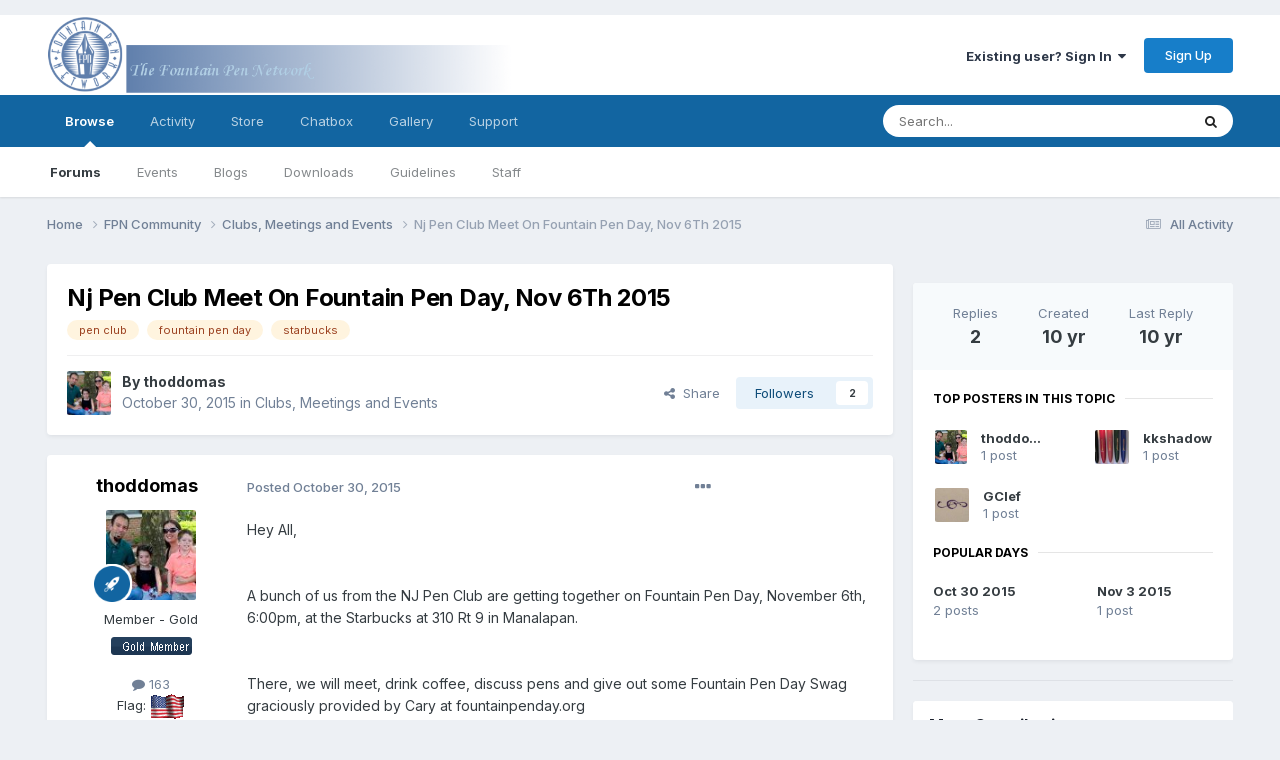

--- FILE ---
content_type: text/html;charset=UTF-8
request_url: https://www.fountainpennetwork.com/forum/topic/299199-nj-pen-club-meet-on-fountain-pen-day-nov-6th-2015/
body_size: 28218
content:
<!DOCTYPE html>
<html lang="en-US" dir="ltr">
	<head>
		<meta charset="utf-8">
		<title>Nj Pen Club Meet On Fountain Pen Day, Nov 6Th 2015 - Clubs, Meetings and Events - The Fountain Pen Network</title>
		
			<!-- Global site tag (gtag.js) - Google Analytics -->
<script async src="https://www.googletagmanager.com/gtag/js?id=UA-45780611-1"></script>
<script>
  window.dataLayer = window.dataLayer || [];
  function gtag(){dataLayer.push(arguments);}
  gtag('js', new Date());

  gtag('config', 'UA-45780611-1');
</script>

		
		
		
		

	<meta name="viewport" content="width=device-width, initial-scale=1">


	
	


	<meta name="twitter:card" content="summary" />



	
		
			
				<meta property="og:title" content="Nj Pen Club Meet On Fountain Pen Day, Nov 6Th 2015">
			
		
	

	
		
			
				<meta property="og:type" content="website">
			
		
	

	
		
			
				<meta property="og:url" content="https://www.fountainpennetwork.com/forum/topic/299199-nj-pen-club-meet-on-fountain-pen-day-nov-6th-2015/">
			
		
	

	
		
			
				<meta name="description" content="Hey All, A bunch of us from the NJ Pen Club are getting together on Fountain Pen Day, November 6th, 6:00pm, at the Starbucks at 310 Rt 9 in Manalapan. There, we will meet, drink coffee, discuss pens and give out some Fountain Pen Day Swag graciously provided by Cary at fountainpenday.org If anyon...">
			
		
	

	
		
			
				<meta property="og:description" content="Hey All, A bunch of us from the NJ Pen Club are getting together on Fountain Pen Day, November 6th, 6:00pm, at the Starbucks at 310 Rt 9 in Manalapan. There, we will meet, drink coffee, discuss pens and give out some Fountain Pen Day Swag graciously provided by Cary at fountainpenday.org If anyon...">
			
		
	

	
		
			
				<meta property="og:updated_time" content="2015-11-03T07:58:58Z">
			
		
	

	
		
			
				<meta name="keywords" content="pen club, fountain pen day, starbucks">
			
		
	

	
		
			
				<meta property="og:site_name" content="The Fountain Pen Network">
			
		
	

	
		
			
				<meta property="og:locale" content="en_US">
			
		
	


	
		<link rel="canonical" href="https://www.fountainpennetwork.com/forum/topic/299199-nj-pen-club-meet-on-fountain-pen-day-nov-6th-2015/" />
	




<link rel="manifest" href="https://www.fountainpennetwork.com/forum/manifest.webmanifest/">
<meta name="msapplication-config" content="https://www.fountainpennetwork.com/forum/browserconfig.xml/">
<meta name="msapplication-starturl" content="/">
<meta name="application-name" content="The Fountain Pen Network">
<meta name="apple-mobile-web-app-title" content="The Fountain Pen Network">

	<meta name="theme-color" content="#ffffff">






	

	
		
			<link rel="icon" sizes="36x36" href="https://www.fountainpennetwork.com/forum/uploads/monthly_2020_11/android-chrome-36x36.png">
		
	

	
		
			<link rel="icon" sizes="48x48" href="https://www.fountainpennetwork.com/forum/uploads/monthly_2020_11/android-chrome-48x48.png">
		
	

	
		
			<link rel="icon" sizes="72x72" href="https://www.fountainpennetwork.com/forum/uploads/monthly_2020_11/android-chrome-72x72.png">
		
	

	
		
			<link rel="icon" sizes="96x96" href="https://www.fountainpennetwork.com/forum/uploads/monthly_2020_11/android-chrome-96x96.png">
		
	

	
		
			<link rel="icon" sizes="144x144" href="https://www.fountainpennetwork.com/forum/uploads/monthly_2020_11/android-chrome-144x144.png">
		
	

	
		
			<link rel="icon" sizes="192x192" href="https://www.fountainpennetwork.com/forum/uploads/monthly_2020_11/android-chrome-192x192.png">
		
	

	
		
			<link rel="icon" sizes="256x256" href="https://www.fountainpennetwork.com/forum/uploads/monthly_2020_11/android-chrome-256x256.png">
		
	

	
		
			<link rel="icon" sizes="384x384" href="https://www.fountainpennetwork.com/forum/uploads/monthly_2020_11/android-chrome-384x384.png">
		
	

	
		
			<link rel="icon" sizes="512x512" href="https://www.fountainpennetwork.com/forum/uploads/monthly_2020_11/android-chrome-512x512.png">
		
	

	
		
			<meta name="msapplication-square70x70logo" content="https://www.fountainpennetwork.com/forum/uploads/monthly_2020_11/msapplication-square70x70logo.png"/>
		
	

	
		
			<meta name="msapplication-TileImage" content="https://www.fountainpennetwork.com/forum/uploads/monthly_2020_11/msapplication-TileImage.png"/>
		
	

	
		
			<meta name="msapplication-square150x150logo" content="https://www.fountainpennetwork.com/forum/uploads/monthly_2020_11/msapplication-square150x150logo.png"/>
		
	

	
		
			<meta name="msapplication-wide310x150logo" content="https://www.fountainpennetwork.com/forum/uploads/monthly_2020_11/msapplication-wide310x150logo.png"/>
		
	

	
		
			<meta name="msapplication-square310x310logo" content="https://www.fountainpennetwork.com/forum/uploads/monthly_2020_11/msapplication-square310x310logo.png"/>
		
	

	
		
			
				<link rel="apple-touch-icon" href="https://www.fountainpennetwork.com/forum/uploads/monthly_2020_11/apple-touch-icon-57x57.png">
			
		
	

	
		
			
				<link rel="apple-touch-icon" sizes="60x60" href="https://www.fountainpennetwork.com/forum/uploads/monthly_2020_11/apple-touch-icon-60x60.png">
			
		
	

	
		
			
				<link rel="apple-touch-icon" sizes="72x72" href="https://www.fountainpennetwork.com/forum/uploads/monthly_2020_11/apple-touch-icon-72x72.png">
			
		
	

	
		
			
				<link rel="apple-touch-icon" sizes="76x76" href="https://www.fountainpennetwork.com/forum/uploads/monthly_2020_11/apple-touch-icon-76x76.png">
			
		
	

	
		
			
				<link rel="apple-touch-icon" sizes="114x114" href="https://www.fountainpennetwork.com/forum/uploads/monthly_2020_11/apple-touch-icon-114x114.png">
			
		
	

	
		
			
				<link rel="apple-touch-icon" sizes="120x120" href="https://www.fountainpennetwork.com/forum/uploads/monthly_2020_11/apple-touch-icon-120x120.png">
			
		
	

	
		
			
				<link rel="apple-touch-icon" sizes="144x144" href="https://www.fountainpennetwork.com/forum/uploads/monthly_2020_11/apple-touch-icon-144x144.png">
			
		
	

	
		
			
				<link rel="apple-touch-icon" sizes="152x152" href="https://www.fountainpennetwork.com/forum/uploads/monthly_2020_11/apple-touch-icon-152x152.png">
			
		
	

	
		
			
				<link rel="apple-touch-icon" sizes="180x180" href="https://www.fountainpennetwork.com/forum/uploads/monthly_2020_11/apple-touch-icon-180x180.png">
			
		
	





<link rel="preload" href="//www.fountainpennetwork.com/forum/applications/core/interface/font/fontawesome-webfont.woff2?v=4.7.0" as="font" crossorigin="anonymous">
		


	<link rel="preconnect" href="https://fonts.googleapis.com">
	<link rel="preconnect" href="https://fonts.gstatic.com" crossorigin>
	
		<link href="https://fonts.googleapis.com/css2?family=Inter:wght@300;400;500;600;700&display=swap" rel="stylesheet">
	



	<link rel='stylesheet' href='https://www.fountainpennetwork.com/forum/uploads/css_built_7/341e4a57816af3ba440d891ca87450ff_framework.css?v=7d36b4a55e1685009943' media='all'>

	<link rel='stylesheet' href='https://www.fountainpennetwork.com/forum/uploads/css_built_7/05e81b71abe4f22d6eb8d1a929494829_responsive.css?v=7d36b4a55e1685009943' media='all'>

	<link rel='stylesheet' href='https://www.fountainpennetwork.com/forum/uploads/css_built_7/90eb5adf50a8c640f633d47fd7eb1778_core.css?v=7d36b4a55e1685009943' media='all'>

	<link rel='stylesheet' href='https://www.fountainpennetwork.com/forum/uploads/css_built_7/5a0da001ccc2200dc5625c3f3934497d_core_responsive.css?v=7d36b4a55e1685009943' media='all'>

	<link rel='stylesheet' href='https://www.fountainpennetwork.com/forum/uploads/css_built_7/ec0c06d47f161faa24112e8cbf0665bc_chatbox.css?v=7d36b4a55e1685009943' media='all'>

	<link rel='stylesheet' href='https://www.fountainpennetwork.com/forum/uploads/css_built_7/62e269ced0fdab7e30e026f1d30ae516_forums.css?v=7d36b4a55e1685009943' media='all'>

	<link rel='stylesheet' href='https://www.fountainpennetwork.com/forum/uploads/css_built_7/76e62c573090645fb99a15a363d8620e_forums_responsive.css?v=7d36b4a55e1685009943' media='all'>

	<link rel='stylesheet' href='https://www.fountainpennetwork.com/forum/uploads/css_built_7/a0fb1943a9954fd86073d53ae38b8bb1_badges.css?v=7d36b4a55e1685009943' media='all'>

	<link rel='stylesheet' href='https://www.fountainpennetwork.com/forum/uploads/css_built_7/ebdea0c6a7dab6d37900b9190d3ac77b_topics.css?v=7d36b4a55e1685009943' media='all'>

	<link rel='stylesheet' href='https://www.fountainpennetwork.com/forum/uploads/css_built_7/885a2e418b87306e5ae0b62323d68d08_widgets.css?v=7d36b4a55e1685009943' media='all'>

	<link rel='stylesheet' href='https://www.fountainpennetwork.com/forum/uploads/css_built_7/37c6452ea623de41c991284837957128_gallery.css?v=7d36b4a55e1685009943' media='all'>

	<link rel='stylesheet' href='https://www.fountainpennetwork.com/forum/uploads/css_built_7/22e9af7d7c6ac7ddc7db0f1b0d471efc_gallery_responsive.css?v=7d36b4a55e1685009943' media='all'>

	<link rel='stylesheet' href='https://www.fountainpennetwork.com/forum/uploads/css_built_7/8a32dcbf06236254181d222455063219_global.css?v=7d36b4a55e1685009943' media='all'>

	<link rel='stylesheet' href='https://www.fountainpennetwork.com/forum/uploads/css_built_7/51a672ecd6862df2c2f1969522683ee9_calendar.css?v=7d36b4a55e1685009943' media='all'>

	<link rel='stylesheet' href='https://www.fountainpennetwork.com/forum/uploads/css_built_7/ecf8cbf597c675f333fa61d7fe877660_widgets.css?v=7d36b4a55e1685009943' media='all'>

	<link rel='stylesheet' href='https://www.fountainpennetwork.com/forum/uploads/css_built_7/63225940445060c5a9f21d31e95bf58e_downloads.css?v=7d36b4a55e1685009943' media='all'>

	<link rel='stylesheet' href='https://www.fountainpennetwork.com/forum/uploads/css_built_7/20e9fb241d987e07d4fc702c601c3ed8_downloads_responsive.css?v=7d36b4a55e1685009943' media='all'>





<link rel='stylesheet' href='https://www.fountainpennetwork.com/forum/uploads/css_built_7/258adbb6e4f3e83cd3b355f84e3fa002_custom.css?v=7d36b4a55e1685009943' media='all'>




		

	
	<script type='text/javascript'>
		var ipsDebug = false;		
	
		var CKEDITOR_BASEPATH = '//www.fountainpennetwork.com/forum/applications/core/interface/ckeditor/ckeditor/';
	
		var ipsSettings = {
			
			
			cookie_path: "/forum/",
			
			cookie_prefix: "ips4_",
			
			
			cookie_ssl: true,
			
			upload_imgURL: "",
			message_imgURL: "",
			notification_imgURL: "",
			baseURL: "//www.fountainpennetwork.com/forum/",
			jsURL: "//www.fountainpennetwork.com/forum/applications/core/interface/js/js.php",
			csrfKey: "3914445e1e1e46b21d52d4f1127cccdc",
			antiCache: "7d36b4a55e1685009943",
			jsAntiCache: "7d36b4a55e1708966239",
			disableNotificationSounds: true,
			useCompiledFiles: true,
			links_external: true,
			memberID: 0,
			lazyLoadEnabled: true,
			blankImg: "//www.fountainpennetwork.com/forum/applications/core/interface/js/spacer.png",
			googleAnalyticsEnabled: true,
			matomoEnabled: false,
			viewProfiles: false,
			mapProvider: 'none',
			mapApiKey: '',
			pushPublicKey: "BBDkcdfBZke-4HQwqt27bFyg9U-rNEof_bRKAU8ypl4UKrwYKoZwaoGwleg6wZBX4ClkFyO8r0tN00CsolrBG-M",
			relativeDates: true
		};
		
		
		
		
			ipsSettings['maxImageDimensions'] = {
				width: 1000,
				height: 1000
			};
		
		
	</script>





<script type='text/javascript' src='https://www.fountainpennetwork.com/forum/uploads/javascript_global/root_library.js?v=7d36b4a55e1708966239' data-ips></script>


<script type='text/javascript' src='https://www.fountainpennetwork.com/forum/uploads/javascript_global/root_js_lang_1.js?v=7d36b4a55e1708966239' data-ips></script>


<script type='text/javascript' src='https://www.fountainpennetwork.com/forum/uploads/javascript_global/root_framework.js?v=7d36b4a55e1708966239' data-ips></script>


<script type='text/javascript' src='https://www.fountainpennetwork.com/forum/uploads/javascript_core/global_global_core.js?v=7d36b4a55e1708966239' data-ips></script>


<script type='text/javascript' src='https://www.fountainpennetwork.com/forum/uploads/javascript_core/plugins_plugins.js?v=7d36b4a55e1708966239' data-ips></script>


<script type='text/javascript' src='https://www.fountainpennetwork.com/forum/uploads/javascript_global/root_front.js?v=7d36b4a55e1708966239' data-ips></script>


<script type='text/javascript' src='https://www.fountainpennetwork.com/forum/uploads/javascript_core/front_front_core.js?v=7d36b4a55e1708966239' data-ips></script>


<script type='text/javascript' src='https://www.fountainpennetwork.com/forum/uploads/javascript_bimchatbox/front_front_chatbox.js?v=7d36b4a55e1708966239' data-ips></script>


<script type='text/javascript' src='https://www.fountainpennetwork.com/forum/uploads/javascript_forums/front_front_topic.js?v=7d36b4a55e1708966239' data-ips></script>


<script type='text/javascript' src='https://www.fountainpennetwork.com/forum/uploads/javascript_gallery/front_front_browse.js?v=7d36b4a55e1708966239' data-ips></script>


<script type='text/javascript' src='https://www.fountainpennetwork.com/forum/uploads/javascript_gallery/front_front_global.js?v=7d36b4a55e1708966239' data-ips></script>


<script type='text/javascript' src='https://www.fountainpennetwork.com/forum/uploads/javascript_global/root_map.js?v=7d36b4a55e1708966239' data-ips></script>



	<script type='text/javascript'>
		
			ips.setSetting( 'date_format', jQuery.parseJSON('"mm\/dd\/yy"') );
		
			ips.setSetting( 'date_first_day', jQuery.parseJSON('0') );
		
			ips.setSetting( 'ipb_url_filter_option', jQuery.parseJSON('"none"') );
		
			ips.setSetting( 'url_filter_any_action', jQuery.parseJSON('"allow"') );
		
			ips.setSetting( 'bypass_profanity', jQuery.parseJSON('0') );
		
			ips.setSetting( 'emoji_style', jQuery.parseJSON('"native"') );
		
			ips.setSetting( 'emoji_shortcodes', jQuery.parseJSON('true') );
		
			ips.setSetting( 'emoji_ascii', jQuery.parseJSON('true') );
		
			ips.setSetting( 'emoji_cache', jQuery.parseJSON('1684117275') );
		
			ips.setSetting( 'image_jpg_quality', jQuery.parseJSON('85') );
		
			ips.setSetting( 'cloud2', jQuery.parseJSON('false') );
		
			ips.setSetting( 'isAnonymous', jQuery.parseJSON('false') );
		
		
	</script>



<script type='application/ld+json'>
{
    "name": "Nj Pen Club Meet On Fountain Pen Day, Nov 6Th 2015",
    "headline": "Nj Pen Club Meet On Fountain Pen Day, Nov 6Th 2015",
    "text": "Hey All, \n  \nA bunch of us from the NJ Pen Club are getting together on Fountain Pen Day, November 6th, 6:00pm, at the Starbucks at 310 Rt 9 in Manalapan. \n  \nThere, we will meet, drink coffee, discuss pens and give out some Fountain Pen Day Swag graciously provided by Cary at fountainpenday.org \n  \nIf anyone is interested, please contact me directly at tom@goldspot.com to RSVP. \n  \nThanks and Have a Happy Halloween! \n\n",
    "dateCreated": "2015-10-30T00:38:43+0000",
    "datePublished": "2015-10-30T00:38:43+0000",
    "dateModified": "2015-11-03T07:58:58+0000",
    "image": "https://www.fountainpennetwork.com/forum/uploads/profile/photo-thumb-16053.jpg",
    "author": {
        "@type": "Person",
        "name": "thoddomas",
        "image": "https://www.fountainpennetwork.com/forum/uploads/profile/photo-thumb-16053.jpg",
        "url": "https://www.fountainpennetwork.com/forum/profile/16053-thoddomas/"
    },
    "interactionStatistic": [
        {
            "@type": "InteractionCounter",
            "interactionType": "http://schema.org/ViewAction",
            "userInteractionCount": 1181
        },
        {
            "@type": "InteractionCounter",
            "interactionType": "http://schema.org/CommentAction",
            "userInteractionCount": 2
        },
        {
            "@type": "InteractionCounter",
            "interactionType": "http://schema.org/FollowAction",
            "userInteractionCount": 2
        }
    ],
    "@context": "http://schema.org",
    "@type": "DiscussionForumPosting",
    "@id": "https://www.fountainpennetwork.com/forum/topic/299199-nj-pen-club-meet-on-fountain-pen-day-nov-6th-2015/",
    "isPartOf": {
        "@id": "https://www.fountainpennetwork.com/forum/#website"
    },
    "publisher": {
        "@id": "https://www.fountainpennetwork.com/forum/#organization",
        "member": {
            "@type": "Person",
            "name": "thoddomas",
            "image": "https://www.fountainpennetwork.com/forum/uploads/profile/photo-thumb-16053.jpg",
            "url": "https://www.fountainpennetwork.com/forum/profile/16053-thoddomas/"
        }
    },
    "url": "https://www.fountainpennetwork.com/forum/topic/299199-nj-pen-club-meet-on-fountain-pen-day-nov-6th-2015/",
    "discussionUrl": "https://www.fountainpennetwork.com/forum/topic/299199-nj-pen-club-meet-on-fountain-pen-day-nov-6th-2015/",
    "mainEntityOfPage": {
        "@type": "WebPage",
        "@id": "https://www.fountainpennetwork.com/forum/topic/299199-nj-pen-club-meet-on-fountain-pen-day-nov-6th-2015/"
    },
    "pageStart": 1,
    "pageEnd": 1,
    "comment": [
        {
            "@type": "Comment",
            "@id": "https://www.fountainpennetwork.com/forum/topic/299199-nj-pen-club-meet-on-fountain-pen-day-nov-6th-2015/#comment-3487793",
            "url": "https://www.fountainpennetwork.com/forum/topic/299199-nj-pen-club-meet-on-fountain-pen-day-nov-6th-2015/#comment-3487793",
            "author": {
                "@type": "Person",
                "name": "GClef",
                "image": "https://www.fountainpennetwork.com/forum/uploads/profile/photo-thumb-53036.jpeg",
                "url": "https://www.fountainpennetwork.com/forum/profile/53036-gclef/"
            },
            "dateCreated": "2015-10-30T03:21:02+0000",
            "text": "http://i1128.photobucket.com/albums/m496/gclef1114/Gibberish/0A0C9481-CA08-43CB-8443-F7388DAC47A8.jpg\n",
            "upvoteCount": 0
        },
        {
            "@type": "Comment",
            "@id": "https://www.fountainpennetwork.com/forum/topic/299199-nj-pen-club-meet-on-fountain-pen-day-nov-6th-2015/#comment-3490604",
            "url": "https://www.fountainpennetwork.com/forum/topic/299199-nj-pen-club-meet-on-fountain-pen-day-nov-6th-2015/#comment-3490604",
            "author": {
                "@type": "Person",
                "name": "kkshadow",
                "image": "https://www.fountainpennetwork.com/forum/uploads/profile/photo-thumb-47246.jpg",
                "url": "https://www.fountainpennetwork.com/forum/profile/47246-kkshadow/"
            },
            "dateCreated": "2015-11-03T07:58:58+0000",
            "text": "Wish I still lived in Lakewood!  Be with you in spirit, though. \n",
            "upvoteCount": 0
        }
    ]
}	
</script>

<script type='application/ld+json'>
{
    "@context": "http://www.schema.org",
    "publisher": "https://www.fountainpennetwork.com/forum/#organization",
    "@type": "WebSite",
    "@id": "https://www.fountainpennetwork.com/forum/#website",
    "mainEntityOfPage": "https://www.fountainpennetwork.com/forum/",
    "name": "The Fountain Pen Network",
    "url": "https://www.fountainpennetwork.com/forum/",
    "potentialAction": {
        "type": "SearchAction",
        "query-input": "required name=query",
        "target": "https://www.fountainpennetwork.com/forum/search/?q={query}"
    },
    "inLanguage": [
        {
            "@type": "Language",
            "name": "English (USA)",
            "alternateName": "en-US"
        }
    ]
}	
</script>

<script type='application/ld+json'>
{
    "@context": "http://www.schema.org",
    "@type": "Organization",
    "@id": "https://www.fountainpennetwork.com/forum/#organization",
    "mainEntityOfPage": "https://www.fountainpennetwork.com/forum/",
    "name": "The Fountain Pen Network",
    "url": "https://www.fountainpennetwork.com/forum/",
    "logo": {
        "@type": "ImageObject",
        "@id": "https://www.fountainpennetwork.com/forum/#logo",
        "url": "https://www.fountainpennetwork.com/forum/uploads/monthly_2021_02/40_logo_com.png.017c8b8d13b006f1f1a14fc1efc0a544.png"
    },
    "address": {
        "@type": "PostalAddress",
        "streetAddress": "Bornedaal 25",
        "addressLocality": "Maastricht",
        "addressRegion": "Limburg",
        "postalCode": "6228 GZ",
        "addressCountry": "NL"
    }
}	
</script>

<script type='application/ld+json'>
{
    "@context": "http://schema.org",
    "@type": "BreadcrumbList",
    "itemListElement": [
        {
            "@type": "ListItem",
            "position": 1,
            "item": {
                "@id": "https://www.fountainpennetwork.com/forum/forum/75-fpn-community/",
                "name": "FPN Community"
            }
        },
        {
            "@type": "ListItem",
            "position": 2,
            "item": {
                "@id": "https://www.fountainpennetwork.com/forum/forum/11-clubs-meetings-and-events/",
                "name": "Clubs, Meetings and Events"
            }
        }
    ]
}	
</script>

<script type='application/ld+json'>
{
    "@context": "http://schema.org",
    "@type": "ContactPage",
    "url": "https://www.fountainpennetwork.com/forum/contact/"
}	
</script>



<script type='text/javascript'>
    (() => {
        let gqlKeys = [];
        for (let [k, v] of Object.entries(gqlKeys)) {
            ips.setGraphQlData(k, v);
        }
    })();
</script>

		

        <!-- Quantcast Choice. Consent Manager Tag v2.0 (for TCF 2.0) IN HEADER -->
        <script type="text/javascript" async=true>
        (function() {
          var host = window.location.hostname;
          var element = document.createElement('script');
          var firstScript = document.getElementsByTagName('script')[0];
          var url = 'https://quantcast.mgr.consensu.org'
            .concat('/choice/', 'tC0PkxrZ1J9fd', '/', host, '/choice.js')
          var uspTries = 0;
          var uspTriesLimit = 3;
          element.async = true;
          element.type = 'text/javascript';
          element.src = url;

          firstScript.parentNode.insertBefore(element, firstScript);

          function makeStub() {
            var TCF_LOCATOR_NAME = '__tcfapiLocator';
            var queue = [];
            var win = window;
            var cmpFrame;

            function addFrame() {
              var doc = win.document;
              var otherCMP = !!(win.frames[TCF_LOCATOR_NAME]);

              if (!otherCMP) {
                if (doc.body) {
                  var iframe = doc.createElement('iframe');

                  iframe.style.cssText = 'display:none';
                  iframe.name = TCF_LOCATOR_NAME;
                  doc.body.appendChild(iframe);
                } else {
                  setTimeout(addFrame, 5);
                }
              }
              return !otherCMP;
            }

            function tcfAPIHandler() {
              var gdprApplies;
              var args = arguments;

              if (!args.length) {
                return queue;
              } else if (args[0] === 'setGdprApplies') {
                if (
                  args.length > 3 &&
                  args[2] === 2 &&
                  typeof args[3] === 'boolean'
                ) {
                  gdprApplies = args[3];
                  if (typeof args[2] === 'function') {
                    args[2]('set', true);
                  }
                }
              } else if (args[0] === 'ping') {
                var retr = {
                  gdprApplies: gdprApplies,
                  cmpLoaded: false,
                  cmpStatus: 'stub'
                };

                if (typeof args[2] === 'function') {
                  args[2](retr);
                }
              } else {
                queue.push(args);
              }
            }

            function postMessageEventHandler(event) {
              var msgIsString = typeof event.data === 'string';
              var json = {};

              try {
                if (msgIsString) {
                  json = JSON.parse(event.data);
                } else {
                  json = event.data;
                }
              } catch (ignore) {}

              var payload = json.__tcfapiCall;

              if (payload) {
                window.__tcfapi(
                  payload.command,
                  payload.version,
                  function(retValue, success) {
                    var returnMsg = {
                      __tcfapiReturn: {
                        returnValue: retValue,
                        success: success,
                        callId: payload.callId
                      }
                    };
                    if (msgIsString) {
                      returnMsg = JSON.stringify(returnMsg);
                    }
                    if (event && event.source && event.source.postMessage) {
                      event.source.postMessage(returnMsg, '*');
                    }
                  },
                  payload.parameter
                );
              }
            }

            while (win) {
              try {
                if (win.frames[TCF_LOCATOR_NAME]) {
                  cmpFrame = win;
                  break;
                }
              } catch (ignore) {}

              if (win === window.top) {
                break;
              }
              win = win.parent;
            }
            if (!cmpFrame) {
              addFrame();
              win.__tcfapi = tcfAPIHandler;
              win.addEventListener('message', postMessageEventHandler, false);
            }
          };

          makeStub();

          var uspStubFunction = function() {
            var arg = arguments;
            if (typeof window.__uspapi !== uspStubFunction) {
              setTimeout(function() {
                if (typeof window.__uspapi !== 'undefined') {
                  window.__uspapi.apply(window.__uspapi, arg);
                }
              }, 500);
            }
          };

          var checkIfUspIsReady = function() {
            uspTries++;
            if (window.__uspapi === uspStubFunction && uspTries < uspTriesLimit) {
              console.warn('USP is not accessible');
            } else {
              clearInterval(uspInterval);
            }
          };

          if (typeof window.__uspapi === 'undefined') {
            window.__uspapi = uspStubFunction;
            var uspInterval = setInterval(checkIfUspIsReady, 6000);
          }
        })();
        </script>
        <!-- End Quantcast Choice. Consent Manager Tag v2.0 (for TCF 2.0) -->
      
        <!-- Start Alexa Certify Javascript -->
        <script type="text/javascript">
           _atrk_opts = { atrk_acct:"gbHMk1ao6C52Io", domain:"fountainpennetwork.com",dynamic: true};
           (function() { var as = document.createElement('script'); as.type = 'text/javascript'; as.async = true; as.src = "https://d31qbv1cthcecs.cloudfront.net/atrk.js"; var s = document.getElementsByTagName('script')[0];s.parentNode.insertBefore(as, s); })();
        </script>
        <noscript><img src="https://d5nxst8fruw4z.cloudfront.net/atrk.gif?account=gbHMk1ao6C52Io" style="display:none" height="1" width="1" alt=""></noscript>
        <!-- End Alexa Certify Javascript --> 

        <!-- Skimlinks -->
        <script type="text/javascript" src="https://s.skimresources.com/js/86284X1538780.skimlinks.js"></script>
		<!-- End Skimlinks script -->
      
        <!-- SetupAd header script 2021-06-13 -->
        <script src="https://securepubads.g.doubleclick.net/tag/js/gpt.js" async></script>
        <script>
            window.googletag = window.googletag || {cmd: []};
            googletag.cmd.push (function () {
                if(window.innerWidth > 979) {
                    googletag.defineSlot('/147246189,36429920/fountainpennetwork.com_970x90_anchorad_desktop', [[970, 90], [728, 90]], 'fountainpennetwork.com_970x90_anchorad_responsive').addService(googletag.pubads());
                    googletag.defineSlot('/147246189,36429920/fountainpennetwork.com_300x600_sticky_desktop_1', [300, 600], 'fountainpennetwork.com_300x600_sticky_responsive_1').addService(googletag.pubads());
                    googletag.defineSlot('/147246189,36429920/fountainpennetwork.com_300x600_desktop_2', [300, 600], 'fountainpennetwork.com_300x600_responsive_2').addService(googletag.pubads());
                    googletag.defineSlot('/147246189,36429920/fountainpennetwork.com_980x250_billboard_desktop_3', [970, 250], 'fountainpennetwork.com_980x250_billboard_responsive_3').addService(googletag.pubads());
                    googletag.defineSlot('/147246189,36429920/fountainpennetwork.com_300x250_desktop_4', [300, 250], 'fountainpennetwork.com_300x250_responsive_4').addService(googletag.pubads());
                    googletag.defineSlot('/147246189,36429920/fountainpennetwork.com_970x250_billboard_desktop_5', [970, 250], 'fountainpennetwork.com_970x250_billboard_responsive_5').addService(googletag.pubads());
                    googletag.defineSlot('/147246189,36429920/fountainpennetwork.com_750x250_between_posts_desktop_6', [750, 250], 'fountainpennetwork.com_750x250_between_posts_responsive_6').addService(googletag.pubads());
                } else {
                    googletag.defineSlot('/147246189,36429920/fountainpennetwork.com_320x100_anchorad_mobile', [320, 100], 'fountainpennetwork.com_970x90_anchorad_responsive').addService(googletag.pubads());
                    googletag.defineSlot('/147246189,36429920/fountainpennetwork.com_336x336_sticky_mobile_1', [300, 250], 'fountainpennetwork.com_300x600_sticky_responsive_1').addService(googletag.pubads());
                    googletag.defineSlot('/147246189,36429920/fountainpennetwork.com_336x600_mobile_2', [300, 250], 'fountainpennetwork.com_300x600_responsive_2').addService(googletag.pubads());
                    googletag.defineSlot('/147246189,36429920/fountainpennetwork.com_336x336_billboard_mobile_3', [300, 250], 'fountainpennetwork.com_980x250_billboard_responsive_3').addService(googletag.pubads());
                    googletag.defineSlot('/147246189,36429920/fountainpennetwork.com_336x336_sticky_mobile_4', [300, 250], 'fountainpennetwork.com_300x250_responsive_4').addService(googletag.pubads());
                    googletag.defineSlot('/147246189,36429920/fountainpennetwork.com_336x336_billboard_mobile_5', [300, 250], 'fountainpennetwork.com_970x250_billboard_responsive_5').addService(googletag.pubads());
                    googletag.defineSlot('/147246189,36429920/fountainpennetwork.com_336x600_between_posts_mobile_6', [300, 600], 'fountainpennetwork.com_750x250_between_posts_responsive_6').addService(googletag.pubads());
                }

                googletag.pubads().enableSingleRequest();
                googletag.pubads().disableInitialLoad();
                googletag.pubads().set('adsense_background_color', '#EDF0F4');
                googletag.pubads().setCentering(true);
                googletag.enableServices();
            });
        </script>
        <script src="https://stpd.cloud/assets/hb/fountainpennetworkcom.js" async></script>
        <!-- End SetupAd header script 2021-06-13 -->
	</head>
	<body class="ipsApp ipsApp_front ipsJS_none ipsClearfix" data-controller="core.front.core.app"  data-message=""  data-pageapp="forums" data-pagelocation="front" data-pagemodule="forums" data-pagecontroller="topic" data-pageid="299199"   >
<!-- Header All SU FHB - Desktop: 970x250, 728x90 - Mobile: 300x250 -->
<!-- 2021-06-13 17:00 - 16296541 -->
<div id="SFHB-AM45-Header-All ipsLayout_contentWrapper">
    <div id="ipsLayout_mainArea">
        <div class='ipsResponsive_block' style='max-width: 980px; max-height: 338px; margin:auto; padding-top: 1px; padding-bottom: 1px;'>
            <div id="fountainpennetwork.com_980x250_billboard_responsive_3">
                <script>
                  googletag.cmd.push(function() { googletag.display('fountainpennetwork.com_980x250_billboard_responsive_3'); });
                </script>
            </div>
        </div>
    </div>
    <div id="ipsLayout_sidebar" class="ipsLayout_sidebarright"></div>
</div>

		
		  <a href="#ipsLayout_mainArea" class="ipsHide" title="Go to main content on this page" accesskey="m">Jump to content</a>
		
			<div id="ipsLayout_header" class="ipsClearfix">
				





				<header>
					<div class="ipsLayout_container">
						


<a href='https://www.fountainpennetwork.com/forum/' id='elLogo' accesskey='1'><img src="https://www.fountainpennetwork.com/forum/uploads/monthly_2021_02/40_logo_com.png.017c8b8d13b006f1f1a14fc1efc0a544.png" alt='The Fountain Pen Network'></a>

						
							

	<ul id="elUserNav" class="ipsList_inline cSignedOut ipsResponsive_showDesktop">
		
        
		
        
        
            
            
	


	<li class='cUserNav_icon ipsHide' id='elCart_container'></li>
	<li class='elUserNav_sep ipsHide' id='elCart_sep'></li>

<li id="elSignInLink">
                <a href="https://www.fountainpennetwork.com/forum/login/" data-ipsmenu-closeonclick="false" data-ipsmenu id="elUserSignIn">
                    Existing user? Sign In  <i class="fa fa-caret-down"></i>
                </a>
                
<div id='elUserSignIn_menu' class='ipsMenu ipsMenu_auto ipsHide'>
	<form accept-charset='utf-8' method='post' action='https://www.fountainpennetwork.com/forum/login/'>
		<input type="hidden" name="csrfKey" value="3914445e1e1e46b21d52d4f1127cccdc">
		<input type="hidden" name="ref" value="aHR0cHM6Ly93d3cuZm91bnRhaW5wZW5uZXR3b3JrLmNvbS9mb3J1bS90b3BpYy8yOTkxOTktbmotcGVuLWNsdWItbWVldC1vbi1mb3VudGFpbi1wZW4tZGF5LW5vdi02dGgtMjAxNS8=">
		<div data-role="loginForm">
			
			
			
				<div class='ipsColumns ipsColumns_noSpacing'>
					<div class='ipsColumn ipsColumn_wide' id='elUserSignIn_internal'>
						
<div class="ipsPad ipsForm ipsForm_vertical">
	<h4 class="ipsType_sectionHead">Sign In</h4>
	<br><br>
	<ul class='ipsList_reset'>
		<li class="ipsFieldRow ipsFieldRow_noLabel ipsFieldRow_fullWidth">
			
			
				<input type="text" placeholder="Display Name or Email Address" name="auth" autocomplete="email">
			
		</li>
		<li class="ipsFieldRow ipsFieldRow_noLabel ipsFieldRow_fullWidth">
			<input type="password" placeholder="Password" name="password" autocomplete="current-password">
		</li>
		<li class="ipsFieldRow ipsFieldRow_checkbox ipsClearfix">
			<span class="ipsCustomInput">
				<input type="checkbox" name="remember_me" id="remember_me_checkbox" value="1" checked aria-checked="true">
				<span></span>
			</span>
			<div class="ipsFieldRow_content">
				<label class="ipsFieldRow_label" for="remember_me_checkbox">Remember me</label>
				<span class="ipsFieldRow_desc">Not recommended on shared computers</span>
			</div>
		</li>
		<li class="ipsFieldRow ipsFieldRow_fullWidth">
			<button type="submit" name="_processLogin" value="usernamepassword" class="ipsButton ipsButton_primary ipsButton_small" id="elSignIn_submit">Sign In</button>
			
				<p class="ipsType_right ipsType_small">
					
						<a href='https://www.fountainpennetwork.com/forum/lostpassword/' data-ipsDialog data-ipsDialog-title='Forgot your password?'>
					
					Forgot your password?</a>
				</p>
			
		</li>
	</ul>
</div>
					</div>
					<div class='ipsColumn ipsColumn_wide'>
						<div class='ipsPadding' id='elUserSignIn_external'>
							<div class='ipsAreaBackground_light ipsPadding:half'>
								
								
									<div class='ipsType_center ipsMargin_top:half'>
										

<button type="submit" name="_processLogin" value="2" class='ipsButton ipsButton_verySmall ipsButton_fullWidth ipsSocial ipsSocial_facebook' style="background-color: #3a579a">
	
		<span class='ipsSocial_icon'>
			
				<i class='fa fa-facebook-official'></i>
			
		</span>
		<span class='ipsSocial_text'>Sign in with Facebook</span>
	
</button>
									</div>
								
							</div>
						</div>
					</div>
				</div>
			
		</div>
	</form>
</div>
            </li>
            
        
		
			<li>
				
					<a href="https://www.fountainpennetwork.com/forum/register/" data-ipsdialog data-ipsdialog-size="narrow" data-ipsdialog-title="Sign Up"  id="elRegisterButton" class="ipsButton ipsButton_normal ipsButton_primary">Sign Up</a>
				
			</li>
		
	</ul>

							
<ul class='ipsMobileHamburger ipsList_reset ipsResponsive_hideDesktop'>
	<li data-ipsDrawer data-ipsDrawer-drawerElem='#elMobileDrawer'>
		<a href='#' >
			
			
			
			
			<i class='fa fa-navicon'></i>
		</a>
	</li>
</ul>
						
					</div>
				</header>

				

	<nav data-controller='core.front.core.navBar' class=' ipsResponsive_showDesktop'>
		<div class='ipsNavBar_primary ipsLayout_container '>
			<ul data-role="primaryNavBar" class='ipsClearfix'>
				


	
		
		
			
		
		<li class='ipsNavBar_active' data-active id='elNavSecondary_1' data-role="navBarItem" data-navApp="core" data-navExt="CustomItem">
			
			
				<a href="https://www.fountainpennetwork.com/forum/"  data-navItem-id="1" data-navDefault>
					Browse<span class='ipsNavBar_active__identifier'></span>
				</a>
			
			
				<ul class='ipsNavBar_secondary ' data-role='secondaryNavBar'>
					


	
	

	
		
		
			
		
		<li class='ipsNavBar_active' data-active id='elNavSecondary_10' data-role="navBarItem" data-navApp="forums" data-navExt="Forums">
			
			
				<a href="https://www.fountainpennetwork.com/forum/"  data-navItem-id="10" data-navDefault>
					Forums<span class='ipsNavBar_active__identifier'></span>
				</a>
			
			
		</li>
	
	

	
		
		
		<li  id='elNavSecondary_11' data-role="navBarItem" data-navApp="calendar" data-navExt="Calendar">
			
			
				<a href="https://www.fountainpennetwork.com/forum/events/"  data-navItem-id="11" >
					Events<span class='ipsNavBar_active__identifier'></span>
				</a>
			
			
		</li>
	
	

	
		
		
		<li  id='elNavSecondary_13' data-role="navBarItem" data-navApp="blog" data-navExt="Blogs">
			
			
				<a href="https://www.fountainpennetwork.com/forum/blogs/"  data-navItem-id="13" >
					Blogs<span class='ipsNavBar_active__identifier'></span>
				</a>
			
			
		</li>
	
	

	
		
		
		<li  id='elNavSecondary_14' data-role="navBarItem" data-navApp="downloads" data-navExt="Downloads">
			
			
				<a href="https://www.fountainpennetwork.com/forum/files/"  data-navItem-id="14" >
					Downloads<span class='ipsNavBar_active__identifier'></span>
				</a>
			
			
		</li>
	
	

	
		
		
		<li  id='elNavSecondary_34' data-role="navBarItem" data-navApp="core" data-navExt="Guidelines">
			
			
				<a href="https://www.fountainpennetwork.com/forum/guidelines/"  data-navItem-id="34" >
					Guidelines<span class='ipsNavBar_active__identifier'></span>
				</a>
			
			
		</li>
	
	

	
		
		
		<li  id='elNavSecondary_35' data-role="navBarItem" data-navApp="core" data-navExt="StaffDirectory">
			
			
				<a href="https://www.fountainpennetwork.com/forum/staff/"  data-navItem-id="35" >
					Staff<span class='ipsNavBar_active__identifier'></span>
				</a>
			
			
		</li>
	
	

	
	

	
	

					<li class='ipsHide' id='elNavigationMore_1' data-role='navMore'>
						<a href='#' data-ipsMenu data-ipsMenu-appendTo='#elNavigationMore_1' id='elNavigationMore_1_dropdown'>More <i class='fa fa-caret-down'></i></a>
						<ul class='ipsHide ipsMenu ipsMenu_auto' id='elNavigationMore_1_dropdown_menu' data-role='moreDropdown'></ul>
					</li>
				</ul>
			
		</li>
	
	

	
		
		
		<li  id='elNavSecondary_2' data-role="navBarItem" data-navApp="core" data-navExt="CustomItem">
			
			
				<a href="https://www.fountainpennetwork.com/forum/discover/"  data-navItem-id="2" >
					Activity<span class='ipsNavBar_active__identifier'></span>
				</a>
			
			
				<ul class='ipsNavBar_secondary ipsHide' data-role='secondaryNavBar'>
					


	
		
		
		<li  id='elNavSecondary_4' data-role="navBarItem" data-navApp="core" data-navExt="AllActivity">
			
			
				<a href="https://www.fountainpennetwork.com/forum/discover/"  data-navItem-id="4" >
					All Activity<span class='ipsNavBar_active__identifier'></span>
				</a>
			
			
		</li>
	
	

	
	

	
	

	
	

	
		
		
		<li  id='elNavSecondary_8' data-role="navBarItem" data-navApp="core" data-navExt="Search">
			
			
				<a href="https://www.fountainpennetwork.com/forum/search/"  data-navItem-id="8" >
					Search<span class='ipsNavBar_active__identifier'></span>
				</a>
			
			
		</li>
	
	

	
	

					<li class='ipsHide' id='elNavigationMore_2' data-role='navMore'>
						<a href='#' data-ipsMenu data-ipsMenu-appendTo='#elNavigationMore_2' id='elNavigationMore_2_dropdown'>More <i class='fa fa-caret-down'></i></a>
						<ul class='ipsHide ipsMenu ipsMenu_auto' id='elNavigationMore_2_dropdown_menu' data-role='moreDropdown'></ul>
					</li>
				</ul>
			
		</li>
	
	

	
		
		
		<li  id='elNavSecondary_16' data-role="navBarItem" data-navApp="nexus" data-navExt="Store">
			
			
				<a href="https://www.fountainpennetwork.com/forum/store/"  data-navItem-id="16" >
					Store<span class='ipsNavBar_active__identifier'></span>
				</a>
			
			
				<ul class='ipsNavBar_secondary ipsHide' data-role='secondaryNavBar'>
					


	
		
		
		<li  id='elNavSecondary_17' data-role="navBarItem" data-navApp="nexus" data-navExt="Store">
			
			
				<a href="https://www.fountainpennetwork.com/forum/store/"  data-navItem-id="17" >
					Store<span class='ipsNavBar_active__identifier'></span>
				</a>
			
			
		</li>
	
	

	
	

	
	

	
	

	
	

	
	

	
	

					<li class='ipsHide' id='elNavigationMore_16' data-role='navMore'>
						<a href='#' data-ipsMenu data-ipsMenu-appendTo='#elNavigationMore_16' id='elNavigationMore_16_dropdown'>More <i class='fa fa-caret-down'></i></a>
						<ul class='ipsHide ipsMenu ipsMenu_auto' id='elNavigationMore_16_dropdown_menu' data-role='moreDropdown'></ul>
					</li>
				</ul>
			
		</li>
	
	

	
		
		
		<li  id='elNavSecondary_45' data-role="navBarItem" data-navApp="bimchatbox" data-navExt="Chatbox">
			
			
				<a href="https://www.fountainpennetwork.com/forum/bimchatbox/"  data-navItem-id="45" >
					Chatbox<span class='ipsNavBar_active__identifier'></span>
				</a>
			
			
		</li>
	
	

	
		
		
		<li  id='elNavSecondary_15' data-role="navBarItem" data-navApp="gallery" data-navExt="Gallery">
			
			
				<a href="https://www.fountainpennetwork.com/forum/gallery/"  data-navItem-id="15" >
					Gallery<span class='ipsNavBar_active__identifier'></span>
				</a>
			
			
		</li>
	
	

	
		
		
		<li  id='elNavSecondary_31' data-role="navBarItem" data-navApp="core" data-navExt="CustomItem">
			
			
				<a href="https://www.fountainpennetwork.com/forum/support/"  data-navItem-id="31" >
					Support<span class='ipsNavBar_active__identifier'></span>
				</a>
			
			
				<ul class='ipsNavBar_secondary ipsHide' data-role='secondaryNavBar'>
					


	
	

	
	

					<li class='ipsHide' id='elNavigationMore_31' data-role='navMore'>
						<a href='#' data-ipsMenu data-ipsMenu-appendTo='#elNavigationMore_31' id='elNavigationMore_31_dropdown'>More <i class='fa fa-caret-down'></i></a>
						<ul class='ipsHide ipsMenu ipsMenu_auto' id='elNavigationMore_31_dropdown_menu' data-role='moreDropdown'></ul>
					</li>
				</ul>
			
		</li>
	
	

	
	

	
	

	
	

				<li class='ipsHide' id='elNavigationMore' data-role='navMore'>
					<a href='#' data-ipsMenu data-ipsMenu-appendTo='#elNavigationMore' id='elNavigationMore_dropdown'>More</a>
					<ul class='ipsNavBar_secondary ipsHide' data-role='secondaryNavBar'>
						<li class='ipsHide' id='elNavigationMore_more' data-role='navMore'>
							<a href='#' data-ipsMenu data-ipsMenu-appendTo='#elNavigationMore_more' id='elNavigationMore_more_dropdown'>More <i class='fa fa-caret-down'></i></a>
							<ul class='ipsHide ipsMenu ipsMenu_auto' id='elNavigationMore_more_dropdown_menu' data-role='moreDropdown'></ul>
						</li>
					</ul>
				</li>
			</ul>
			

	<div id="elSearchWrapper">
		<div id='elSearch' data-controller="core.front.core.quickSearch">
			<form accept-charset='utf-8' action='//www.fountainpennetwork.com/forum/search/?do=quicksearch' method='post'>
                <input type='search' id='elSearchField' placeholder='Search...' name='q' autocomplete='off' aria-label='Search'>
                <details class='cSearchFilter'>
                    <summary class='cSearchFilter__text'></summary>
                    <ul class='cSearchFilter__menu'>
                        
                        <li><label><input type="radio" name="type" value="all" ><span class='cSearchFilter__menuText'>Everywhere</span></label></li>
                        
                            
                                <li><label><input type="radio" name="type" value='contextual_{&quot;type&quot;:&quot;forums_topic&quot;,&quot;nodes&quot;:11}' checked><span class='cSearchFilter__menuText'>This Forum</span></label></li>
                            
                                <li><label><input type="radio" name="type" value='contextual_{&quot;type&quot;:&quot;forums_topic&quot;,&quot;item&quot;:299199}' checked><span class='cSearchFilter__menuText'>This Topic</span></label></li>
                            
                        
                        
                            <li><label><input type="radio" name="type" value="forums_topic"><span class='cSearchFilter__menuText'>Topics</span></label></li>
                        
                            <li><label><input type="radio" name="type" value="blog_entry"><span class='cSearchFilter__menuText'>Blog Entries</span></label></li>
                        
                            <li><label><input type="radio" name="type" value="calendar_event"><span class='cSearchFilter__menuText'>Events</span></label></li>
                        
                            <li><label><input type="radio" name="type" value="gallery_image"><span class='cSearchFilter__menuText'>Images</span></label></li>
                        
                            <li><label><input type="radio" name="type" value="gallery_album_item"><span class='cSearchFilter__menuText'>Albums</span></label></li>
                        
                            <li><label><input type="radio" name="type" value="nexus_package_item"><span class='cSearchFilter__menuText'>Products</span></label></li>
                        
                            <li><label><input type="radio" name="type" value="downloads_file"><span class='cSearchFilter__menuText'>Files</span></label></li>
                        
                    </ul>
                </details>
				<button class='cSearchSubmit' type="submit" aria-label='Search'><i class="fa fa-search"></i></button>
			</form>
		</div>
	</div>

		</div>
	</nav>

				
<ul id='elMobileNav' class='ipsResponsive_hideDesktop' data-controller='core.front.core.mobileNav'>
	
		
			
			
				
				
			
				
					<li id='elMobileBreadcrumb'>
						<a href='https://www.fountainpennetwork.com/forum/forum/11-clubs-meetings-and-events/'>
							<span>Clubs, Meetings and Events</span>
						</a>
					</li>
				
				
			
				
				
			
		
	
	
	
	<li >
		<a data-action="defaultStream" href='https://www.fountainpennetwork.com/forum/discover/'><i class="fa fa-newspaper-o" aria-hidden="true"></i></a>
	</li>

	

	
		<li class='ipsJS_show'>
			<a href='https://www.fountainpennetwork.com/forum/search/'><i class='fa fa-search'></i></a>
		</li>
	
</ul>
			</div>
<!-- Sub Sub Header All AB Sticky - Started 2021-03-29 01-20-->
<!-- CEST - 226040 24 hours later -->
<!-- CEST - 721548 72 hours later -->
<!-- CEST - 988548 96.3 hours later -->
<!-- CEST - 1426850 152.7 hours later -->
<!-- CEST - 1596157 180 hours later -->
<!-- 2021-06-13 17:00 - 13412886 -->
<script type="text/javascript"> (function(){ var cdid = 'ABC-AM45-All'; var cdref = ''; var nndid = Math.round(Math.random() * 10000000000000000000); try { if (window.top === window.self) { cdref = window.location.href;} else if (window.top === parent || cdref === '') { cdref = document.referrer;} } catch (ignore) { }document.write('<div id="'+cdid+'-'+nndid+'" style="position: -webkit-sticky; position: sticky; top: 0; z-index: 50; width: 1px; height: 1px;"><img src="https://www.fountainpennetwork.com/forum/zone/ABC-01.gif" max-width="100%" style="float: left;"></img'+encodeURIComponent(cdref)+'&cb='+nndid+'></div>'); })(); </script>

		
		




		<main id="ipsLayout_body" class="ipsLayout_container">
			<div id="ipsLayout_contentArea">
				<div id="ipsLayout_contentWrapper">
					
<nav class='ipsBreadcrumb ipsBreadcrumb_top ipsFaded_withHover'>
	

	<ul class='ipsList_inline ipsPos_right'>
		
		<li >
			<a data-action="defaultStream" class='ipsType_light '  href='https://www.fountainpennetwork.com/forum/discover/'><i class="fa fa-newspaper-o" aria-hidden="true"></i> <span>All Activity</span></a>
		</li>
		
	</ul>

	<ul data-role="breadcrumbList">
		<li>
			<a title="Home" href='https://www.fountainpennetwork.com/forum/'>
				<span>Home <i class='fa fa-angle-right'></i></span>
			</a>
		</li>
		
		
			<li>
				
					<a href='https://www.fountainpennetwork.com/forum/forum/75-fpn-community/'>
						<span>FPN Community <i class='fa fa-angle-right' aria-hidden="true"></i></span>
					</a>
				
			</li>
		
			<li>
				
					<a href='https://www.fountainpennetwork.com/forum/forum/11-clubs-meetings-and-events/'>
						<span>Clubs, Meetings and Events <i class='fa fa-angle-right' aria-hidden="true"></i></span>
					</a>
				
			</li>
		
			<li>
				
					Nj Pen Club Meet On Fountain Pen Day, Nov 6Th 2015
				
			</li>
		
	</ul>
</nav>
					
					<div id="ipsLayout_mainArea">
						
						
						
						

	




						



<div class="ipsPageHeader ipsResponsive_pull ipsBox ipsPadding sm:ipsPadding:half ipsMargin_bottom">
		
	
	<div class="ipsFlex ipsFlex-ai:center ipsFlex-fw:wrap ipsGap:4">
		<div class="ipsFlex-flex:11">
			<h1 class="ipsType_pageTitle ipsContained_container">
				

				
				
					<span class="ipsType_break ipsContained">
						<span>Nj Pen Club Meet On Fountain Pen Day, Nov 6Th 2015</span>
					</span>
				
			</h1>
			
			
				


	
		<ul class='ipsTags ipsList_inline ' >
			
				
					

<li >
	
	<a href="https://www.fountainpennetwork.com/forum/tags/pen%20club/" class='ipsTag' title="Find other content tagged with 'pen club'" rel="tag" data-tag-label="pen club"><span>pen club</span></a>
	
</li>
				
					

<li >
	
	<a href="https://www.fountainpennetwork.com/forum/tags/fountain%20pen%20day/" class='ipsTag' title="Find other content tagged with 'fountain pen day'" rel="tag" data-tag-label="fountain pen day"><span>fountain pen day</span></a>
	
</li>
				
					

<li >
	
	<a href="https://www.fountainpennetwork.com/forum/tags/starbucks/" class='ipsTag' title="Find other content tagged with 'starbucks'" rel="tag" data-tag-label="starbucks"><span>starbucks</span></a>
	
</li>
				
			
			
		</ul>
		
	

			
		</div>
		
	</div>
	<hr class="ipsHr">
	<div class="ipsPageHeader__meta ipsFlex ipsFlex-jc:between ipsFlex-ai:center ipsFlex-fw:wrap ipsGap:3">
		<div class="ipsFlex-flex:11">
			<div class="ipsPhotoPanel ipsPhotoPanel_mini ipsPhotoPanel_notPhone ipsClearfix">
				

	<span class='ipsUserPhoto ipsUserPhoto_mini '>
		<img src='https://www.fountainpennetwork.com/forum/uploads/profile/photo-thumb-16053.jpg' alt='thoddomas' loading="lazy">
	</span>

				<div>
					<p class="ipsType_reset ipsType_blendLinks">
						<span class="ipsType_normal">
						
							<strong>By 


thoddomas</strong><br>
							<span class="ipsType_light"><time datetime='2015-10-30T00:38:43Z' title='10/30/2015 12:38  AM' data-short='10 yr'>October 30, 2015</time> in <a href="https://www.fountainpennetwork.com/forum/forum/11-clubs-meetings-and-events/">Clubs, Meetings and Events</a></span>
						
						</span>
					</p>
				</div>
			</div>
		</div>
		
			<div class="ipsFlex-flex:01 ipsResponsive_hidePhone">
				<div class="ipsShareLinks">
					
						


    <a href='#elShareItem_2071454475_menu' id='elShareItem_2071454475' data-ipsMenu class='ipsShareButton ipsButton ipsButton_verySmall ipsButton_link ipsButton_link--light'>
        <span><i class='fa fa-share-alt'></i></span> &nbsp;Share
    </a>

    <div class='ipsPadding ipsMenu ipsMenu_auto ipsHide' id='elShareItem_2071454475_menu' data-controller="core.front.core.sharelink">
        <ul class='ipsList_inline'>
            
                <li>
<a href="https://twitter.com/share?url=https%3A%2F%2Fwww.fountainpennetwork.com%2Fforum%2Ftopic%2F299199-nj-pen-club-meet-on-fountain-pen-day-nov-6th-2015%2F" class="cShareLink cShareLink_twitter" target="_blank" data-role="shareLink" title='Share on Twitter' data-ipsTooltip rel='nofollow noopener'>
	<i class="fa fa-twitter"></i>
</a></li>
            
                <li>
<a href="https://www.facebook.com/sharer/sharer.php?u=https%3A%2F%2Fwww.fountainpennetwork.com%2Fforum%2Ftopic%2F299199-nj-pen-club-meet-on-fountain-pen-day-nov-6th-2015%2F" class="cShareLink cShareLink_facebook" target="_blank" data-role="shareLink" title='Share on Facebook' data-ipsTooltip rel='noopener nofollow'>
	<i class="fa fa-facebook"></i>
</a></li>
            
                <li>
<a href="https://www.reddit.com/submit?url=https%3A%2F%2Fwww.fountainpennetwork.com%2Fforum%2Ftopic%2F299199-nj-pen-club-meet-on-fountain-pen-day-nov-6th-2015%2F&amp;title=Nj+Pen+Club+Meet+On+Fountain+Pen+Day%2C+Nov+6Th+2015" rel="nofollow noopener" class="cShareLink cShareLink_reddit" target="_blank" title='Share on Reddit' data-ipsTooltip>
	<i class="fa fa-reddit"></i>
</a></li>
            
                <li>
<a href="mailto:?subject=Nj%20Pen%20Club%20Meet%20On%20Fountain%20Pen%20Day%2C%20Nov%206Th%202015&body=https%3A%2F%2Fwww.fountainpennetwork.com%2Fforum%2Ftopic%2F299199-nj-pen-club-meet-on-fountain-pen-day-nov-6th-2015%2F" rel='nofollow' class='cShareLink cShareLink_email' title='Share via email' data-ipsTooltip>
	<i class="fa fa-envelope"></i>
</a></li>
            
                <li>
<a href="https://pinterest.com/pin/create/button/?url=https://www.fountainpennetwork.com/forum/topic/299199-nj-pen-club-meet-on-fountain-pen-day-nov-6th-2015/&amp;media=" class="cShareLink cShareLink_pinterest" rel="nofollow noopener" target="_blank" data-role="shareLink" title='Share on Pinterest' data-ipsTooltip>
	<i class="fa fa-pinterest"></i>
</a></li>
            
        </ul>
        
            <hr class='ipsHr'>
            <button class='ipsHide ipsButton ipsButton_verySmall ipsButton_light ipsButton_fullWidth ipsMargin_top:half' data-controller='core.front.core.webshare' data-role='webShare' data-webShareTitle='Nj Pen Club Meet On Fountain Pen Day, Nov 6Th 2015' data-webShareText='Nj Pen Club Meet On Fountain Pen Day, Nov 6Th 2015' data-webShareUrl='https://www.fountainpennetwork.com/forum/topic/299199-nj-pen-club-meet-on-fountain-pen-day-nov-6th-2015/'>More sharing options...</button>
        
    </div>

					
					



					

<div data-followApp='forums' data-followArea='topic' data-followID='299199' data-controller='core.front.core.followButton'>
	

	<a href='https://www.fountainpennetwork.com/forum/login/' rel="nofollow" class="ipsFollow ipsPos_middle ipsButton ipsButton_light ipsButton_verySmall " data-role="followButton" data-ipsTooltip title='Sign in to follow this'>
		<span>Followers</span>
		<span class='ipsCommentCount'>2</span>
	</a>

</div>
				</div>
			</div>
					
	</div>
	
	
</div>








<div class="ipsClearfix">
	<ul class="ipsToolList ipsToolList_horizontal ipsClearfix ipsSpacer_both ipsResponsive_hidePhone">
		
		
		
	</ul>
</div>

<div id="comments" data-controller="core.front.core.commentFeed,forums.front.topic.view, core.front.core.ignoredComments" data-autopoll data-baseurl="https://www.fountainpennetwork.com/forum/topic/299199-nj-pen-club-meet-on-fountain-pen-day-nov-6th-2015/" data-lastpage data-feedid="topic-299199" class="cTopic ipsClear ipsSpacer_top">
	
			
	

	

<div data-controller='core.front.core.recommendedComments' data-url='https://www.fountainpennetwork.com/forum/topic/299199-nj-pen-club-meet-on-fountain-pen-day-nov-6th-2015/?recommended=comments' class='ipsRecommendedComments ipsHide'>
	<div data-role="recommendedComments">
		<h2 class='ipsType_sectionHead ipsType_large ipsType_bold ipsMargin_bottom'>Recommended Posts</h2>
		
	</div>
</div>
	
	<div id="elPostFeed" data-role="commentFeed" data-controller="core.front.core.moderation" >
		<form action="https://www.fountainpennetwork.com/forum/topic/299199-nj-pen-club-meet-on-fountain-pen-day-nov-6th-2015/?csrfKey=3914445e1e1e46b21d52d4f1127cccdc&amp;do=multimodComment" method="post" data-ipspageaction data-role="moderationTools">
			
			
				

					

					
					



<a id="comment-3487680"></a>
<article  id="elComment_3487680" class="cPost ipsBox ipsResponsive_pull  ipsComment  ipsComment_parent ipsClearfix ipsClear ipsColumns ipsColumns_noSpacing ipsColumns_collapsePhone    ">
	

	

	<div class="cAuthorPane_mobile ipsResponsive_showPhone">
		<div class="cAuthorPane_photo">
			<div class="cAuthorPane_photoWrap">
				

	<span class='ipsUserPhoto ipsUserPhoto_large '>
		<img src='https://www.fountainpennetwork.com/forum/uploads/profile/photo-thumb-16053.jpg' alt='thoddomas' loading="lazy">
	</span>

				
				
					<a href="https://www.fountainpennetwork.com/forum/profile/16053-thoddomas/badges/" rel="nofollow">
						
<img src='https://www.fountainpennetwork.com/forum/uploads/set_resources_7/84c1e40ea0e759e3f1505eb1788ddf3c_default_rank.png' loading="lazy" alt="Mint" class="cAuthorPane_badge cAuthorPane_badge--rank ipsOutline ipsOutline:2px" data-ipsTooltip title="Rank: Mint (5/15)">
					</a>
				
			</div>
		</div>
		<div class="cAuthorPane_content">
			<h3 class="ipsType_sectionHead cAuthorPane_author ipsType_break ipsType_blendLinks ipsFlex ipsFlex-ai:center">
				


thoddomas
			</h3>
			<div class="ipsType_light ipsType_reset">
				<a href="https://www.fountainpennetwork.com/forum/topic/299199-nj-pen-club-meet-on-fountain-pen-day-nov-6th-2015/?do=findComment&amp;comment=3487680" rel="nofollow" class="ipsType_blendLinks">Posted <time datetime='2015-10-30T00:38:43Z' title='10/30/2015 12:38  AM' data-short='10 yr'>October 30, 2015</time></a>
				
			</div>
		</div>
	</div>
	<aside class="ipsComment_author cAuthorPane ipsColumn ipsColumn_medium ipsResponsive_hidePhone">
		<h3 class="ipsType_sectionHead cAuthorPane_author ipsType_blendLinks ipsType_break">
<strong>


thoddomas</strong>
			
		</h3>
		<ul class="cAuthorPane_info ipsList_reset">
			<li data-role="photo" class="cAuthorPane_photo">
				<div class="cAuthorPane_photoWrap">
					

	<span class='ipsUserPhoto ipsUserPhoto_large '>
		<img src='https://www.fountainpennetwork.com/forum/uploads/profile/photo-thumb-16053.jpg' alt='thoddomas' loading="lazy">
	</span>

					
					
						
<img src='https://www.fountainpennetwork.com/forum/uploads/set_resources_7/84c1e40ea0e759e3f1505eb1788ddf3c_default_rank.png' loading="lazy" alt="Mint" class="cAuthorPane_badge cAuthorPane_badge--rank ipsOutline ipsOutline:2px" data-ipsTooltip title="Rank: Mint (5/15)">
					
				</div>
			</li>
			
				<li data-role="group">Member - Gold</li>
				
					<li data-role="group-icon"><img src="https://www.fountainpennetwork.com/forum/uploads/monthly_2020_11/gold_member.png.582e9d0fc282b3175d44aa733dc2d022.png" alt="" class="cAuthorGroupIcon"></li>
				
			
			
				<li data-role="stats" class="ipsMargin_top">
					<ul class="ipsList_reset ipsType_light ipsFlex ipsFlex-ai:center ipsFlex-jc:center ipsGap_row:2 cAuthorPane_stats">
						<li>
							
								<i class="fa fa-comment"></i> 163
							
						</li>
						
					</ul>
				</li>
			
			
				

	
	<li data-role='custom-field' class='ipsResponsive_hidePhone ipsType_break'>
		
Flag: <img src='https://www.fountainpennetwork.com/forum/flags/United States.gif' />
	</li>
	

			
		
</ul>
	</aside>
	<div class="ipsColumn ipsColumn_fluid ipsMargin:none">
		

<div id="comment-3487680_wrap" data-controller="core.front.core.comment" data-commentapp="forums" data-commenttype="forums" data-commentid="3487680" data-quotedata="{&quot;userid&quot;:16053,&quot;username&quot;:&quot;thoddomas&quot;,&quot;timestamp&quot;:1446165523,&quot;contentapp&quot;:&quot;forums&quot;,&quot;contenttype&quot;:&quot;forums&quot;,&quot;contentid&quot;:299199,&quot;contentclass&quot;:&quot;forums_Topic&quot;,&quot;contentcommentid&quot;:3487680}" class="ipsComment_content ipsType_medium">






	<div class="ipsComment_meta ipsType_light ipsFlex ipsFlex-ai:center ipsFlex-jc:between ipsFlex-fd:row-reverse">
		<div class="ipsType_light ipsType_reset ipsType_blendLinks ipsComment_toolWrap">
			<div class="ipsResponsive_hidePhone ipsComment_badges">
				<ul class="ipsList_reset ipsFlex ipsFlex-jc:end ipsFlex-fw:wrap ipsGap:2 ipsGap_row:1">
					
					
					
					
					
				</ul>
			</div>
			<ul class="ipsList_reset ipsComment_tools">
				<li>
					<a href="#elControls_3487680_menu" class="ipsComment_ellipsis" id="elControls_3487680" title="More options..." data-ipsmenu data-ipsmenu-appendto="#comment-3487680_wrap"><i class="fa fa-ellipsis-h"></i></a>
					<ul id="elControls_3487680_menu" class="ipsMenu ipsMenu_narrow ipsHide">
						
						
							<li class="ipsMenu_item"><a href="https://www.fountainpennetwork.com/forum/topic/299199-nj-pen-club-meet-on-fountain-pen-day-nov-6th-2015/" title="Share this post" data-ipsdialog data-ipsdialog-size="narrow" data-ipsdialog-content="#elShareComment_3487680_menu" data-ipsdialog-title="Share this post" id="elSharePost_3487680" data-role="shareComment">Share</a></li>
						
                        
						
						
						
							
								
							
							
							
							
							
							
						
					</ul>
				</li>
				
			</ul>
		</div>

		<div class="ipsType_reset ipsResponsive_hidePhone">
			<a href="https://www.fountainpennetwork.com/forum/topic/299199-nj-pen-club-meet-on-fountain-pen-day-nov-6th-2015/?do=findComment&amp;comment=3487680" rel="nofollow" class="ipsType_blendLinks">Posted <time datetime='2015-10-30T00:38:43Z' title='10/30/2015 12:38  AM' data-short='10 yr'>October 30, 2015</time></a>
			
			<span class="ipsResponsive_hidePhone">
				
				
			</span>
		</div>
	</div>

	

    

	<div class="cPost_contentWrap">
		
		<div data-role="commentContent" class="ipsType_normal ipsType_richText ipsPadding_bottom ipsContained" data-controller="core.front.core.lightboxedImages">
			<!DOCTYPE html PUBLIC "-//W3C//DTD HTML 4.0 Transitional//EN" "http://www.w3.org/TR/REC-html40/loose.dtd">
<html><body><div>Hey All,</div><br>
<div> </div><br>
<div>A bunch of us from the NJ Pen Club are getting together on Fountain Pen Day, November 6th, 6:00pm, at the Starbucks at 310 Rt 9 in Manalapan.</div><br>
<div> </div><br>
<div>There, we will meet, drink coffee, discuss pens and give out some Fountain Pen Day Swag graciously provided by Cary at fountainpenday.org</div><br>
<div> </div><br>
<div>If anyone is interested, please contact me directly at tom@goldspot.com to RSVP.</div><br>
<div> </div><br>
<div>Thanks and Have a Happy Halloween!</div><br>
</body></html>


			
		</div>

		

		
	</div>

	

	



<div class='ipsPadding ipsHide cPostShareMenu' id='elShareComment_3487680_menu'>
	<h5 class='ipsType_normal ipsType_reset'>Link to comment</h5>
	
		
	
	
	<input type='text' value='https://www.fountainpennetwork.com/forum/topic/299199-nj-pen-club-meet-on-fountain-pen-day-nov-6th-2015/' class='ipsField_fullWidth'>

	
	<h5 class='ipsType_normal ipsType_reset ipsSpacer_top'>Share on other sites</h5>
	

	<ul class='ipsList_inline ipsList_noSpacing ipsClearfix' data-controller="core.front.core.sharelink">
		
			<li>
<a href="https://twitter.com/share?url=https%3A%2F%2Fwww.fountainpennetwork.com%2Fforum%2Ftopic%2F299199-nj-pen-club-meet-on-fountain-pen-day-nov-6th-2015%2F%3Fdo%3DfindComment%26comment%3D3487680" class="cShareLink cShareLink_twitter" target="_blank" data-role="shareLink" title='Share on Twitter' data-ipsTooltip rel='nofollow noopener'>
	<i class="fa fa-twitter"></i>
</a></li>
		
			<li>
<a href="https://www.facebook.com/sharer/sharer.php?u=https%3A%2F%2Fwww.fountainpennetwork.com%2Fforum%2Ftopic%2F299199-nj-pen-club-meet-on-fountain-pen-day-nov-6th-2015%2F%3Fdo%3DfindComment%26comment%3D3487680" class="cShareLink cShareLink_facebook" target="_blank" data-role="shareLink" title='Share on Facebook' data-ipsTooltip rel='noopener nofollow'>
	<i class="fa fa-facebook"></i>
</a></li>
		
			<li>
<a href="https://www.reddit.com/submit?url=https%3A%2F%2Fwww.fountainpennetwork.com%2Fforum%2Ftopic%2F299199-nj-pen-club-meet-on-fountain-pen-day-nov-6th-2015%2F%3Fdo%3DfindComment%26comment%3D3487680&amp;title=Nj+Pen+Club+Meet+On+Fountain+Pen+Day%2C+Nov+6Th+2015" rel="nofollow noopener" class="cShareLink cShareLink_reddit" target="_blank" title='Share on Reddit' data-ipsTooltip>
	<i class="fa fa-reddit"></i>
</a></li>
		
			<li>
<a href="mailto:?subject=Nj%20Pen%20Club%20Meet%20On%20Fountain%20Pen%20Day%2C%20Nov%206Th%202015&body=https%3A%2F%2Fwww.fountainpennetwork.com%2Fforum%2Ftopic%2F299199-nj-pen-club-meet-on-fountain-pen-day-nov-6th-2015%2F%3Fdo%3DfindComment%26comment%3D3487680" rel='nofollow' class='cShareLink cShareLink_email' title='Share via email' data-ipsTooltip>
	<i class="fa fa-envelope"></i>
</a></li>
		
			<li>
<a href="https://pinterest.com/pin/create/button/?url=https://www.fountainpennetwork.com/forum/topic/299199-nj-pen-club-meet-on-fountain-pen-day-nov-6th-2015/?do=findComment%26comment=3487680&amp;media=" class="cShareLink cShareLink_pinterest" rel="nofollow noopener" target="_blank" data-role="shareLink" title='Share on Pinterest' data-ipsTooltip>
	<i class="fa fa-pinterest"></i>
</a></li>
		
	</ul>


	<hr class='ipsHr'>
	<button class='ipsHide ipsButton ipsButton_small ipsButton_light ipsButton_fullWidth ipsMargin_top:half' data-controller='core.front.core.webshare' data-role='webShare' data-webShareTitle='Nj Pen Club Meet On Fountain Pen Day, Nov 6Th 2015' data-webShareText='Hey All, 
  
A bunch of us from the NJ Pen Club are getting together on Fountain Pen Day, November 6th, 6:00pm, at the Starbucks at 310 Rt 9 in Manalapan. 
  
There, we will meet, drink coffee, discuss pens and give out some Fountain Pen Day Swag graciously provided by Cary at fountainpenday.org 
  
If anyone is interested, please contact me directly at tom@goldspot.com to RSVP. 
  
Thanks and Have a Happy Halloween! 

' data-webShareUrl='https://www.fountainpennetwork.com/forum/topic/299199-nj-pen-club-meet-on-fountain-pen-day-nov-6th-2015/?do=findComment&amp;comment=3487680'>More sharing options...</button>

	
</div>
</div>

	</div>
</article>

<!-- 2021-06-13 17:00 9033611 -->
<!-- TopicView After First Post All SU FHB - Desktop: 970x250 - Mobile: 300x250 -->
<div id="SFHB-AM45-AfterFirstPost-Forums" class="ipsResponsive_block" style="max-width: 970px; max-height: 250px; margin:auto;">
    <div id="fountainpennetwork.com_970x250_billboard_responsive_5">
        <script>
          googletag.cmd.push(function() { googletag.display('fountainpennetwork.com_970x250_billboard_responsive_5'); });
        </script>
    </div>
</div>



					
					
					
						







<div class="ipsBox cTopicOverview cTopicOverview--inline ipsFlex ipsFlex-fd:row md:ipsFlex-fd:row sm:ipsFlex-fd:column ipsMargin_bottom sm:ipsMargin_bottom:half sm:ipsMargin_top:half ipsResponsive_pull ipsResponsive_hideDesktop ipsResponsive_block " data-controller='forums.front.topic.activity'>

	<div class='cTopicOverview__header ipsAreaBackground_light ipsFlex sm:ipsFlex-fw:wrap sm:ipsFlex-jc:center'>
		<ul class='cTopicOverview__stats ipsPadding ipsMargin:none sm:ipsPadding_horizontal:half ipsFlex ipsFlex-flex:10 ipsFlex-jc:around ipsFlex-ai:center'>
			<li class='cTopicOverview__statItem ipsType_center'>
				<span class='cTopicOverview__statTitle ipsType_light ipsTruncate ipsTruncate_line'>Replies</span>
				<span class='cTopicOverview__statValue'>2</span>
			</li>
			<li class='cTopicOverview__statItem ipsType_center'>
				<span class='cTopicOverview__statTitle ipsType_light ipsTruncate ipsTruncate_line'>Created</span>
				<span class='cTopicOverview__statValue'><time datetime='2015-10-30T00:38:43Z' title='10/30/2015 12:38  AM' data-short='10 yr'>10 yr</time></span>
			</li>
			<li class='cTopicOverview__statItem ipsType_center'>
				<span class='cTopicOverview__statTitle ipsType_light ipsTruncate ipsTruncate_line'>Last Reply </span>
				<span class='cTopicOverview__statValue'><time datetime='2015-11-03T07:58:58Z' title='11/03/2015 07:58  AM' data-short='10 yr'>10 yr</time></span>
			</li>
		</ul>
		<a href='#' data-action='toggleOverview' class='cTopicOverview__toggle cTopicOverview__toggle--inline ipsType_large ipsType_light ipsPad ipsFlex ipsFlex-ai:center ipsFlex-jc:center'><i class='fa fa-chevron-down'></i></a>
	</div>
	
		<div class='cTopicOverview__preview ipsFlex-flex:10' data-role="preview">
			<div class='cTopicOverview__previewInner ipsPadding_vertical ipsPadding_horizontal ipsResponsive_hidePhone ipsFlex ipsFlex-fd:row'>
				
					<div class='cTopicOverview__section--users ipsFlex-flex:00'>
						<h4 class='ipsType_reset cTopicOverview__sectionTitle ipsType_dark ipsType_uppercase ipsType_noBreak'>Top Posters In This Topic</h4>
						<ul class='cTopicOverview__dataList ipsMargin:none ipsPadding:none ipsList_style:none ipsFlex ipsFlex-jc:between ipsFlex-ai:center'>
							
								<li class="cTopicOverview__dataItem ipsMargin_right ipsFlex ipsFlex-jc:start ipsFlex-ai:center">
									

	<span class='ipsUserPhoto ipsUserPhoto_tiny '>
		<img src='https://www.fountainpennetwork.com/forum/uploads/profile/photo-thumb-16053.jpg' alt='thoddomas' loading="lazy">
	</span>

									<p class='ipsMargin:none ipsPadding_left:half ipsPadding_right ipsType_right'>1</p>
								</li>
							
								<li class="cTopicOverview__dataItem ipsMargin_right ipsFlex ipsFlex-jc:start ipsFlex-ai:center">
									

	<span class='ipsUserPhoto ipsUserPhoto_tiny '>
		<img src='https://www.fountainpennetwork.com/forum/uploads/profile/photo-thumb-47246.jpg' alt='kkshadow' loading="lazy">
	</span>

									<p class='ipsMargin:none ipsPadding_left:half ipsPadding_right ipsType_right'>1</p>
								</li>
							
								<li class="cTopicOverview__dataItem ipsMargin_right ipsFlex ipsFlex-jc:start ipsFlex-ai:center">
									

	<span class='ipsUserPhoto ipsUserPhoto_tiny '>
		<img src='https://www.fountainpennetwork.com/forum/uploads/profile/photo-thumb-53036.jpeg' alt='GClef' loading="lazy">
	</span>

									<p class='ipsMargin:none ipsPadding_left:half ipsPadding_right ipsType_right'>1</p>
								</li>
							
						</ul>
					</div>
				
				
					<div class='cTopicOverview__section--popularDays ipsFlex-flex:00 ipsPadding_left ipsPadding_left:double'>
						<h4 class='ipsType_reset cTopicOverview__sectionTitle ipsType_dark ipsType_uppercase ipsType_noBreak'>Popular Days</h4>
						<ul class='cTopicOverview__dataList ipsMargin:none ipsPadding:none ipsList_style:none ipsFlex ipsFlex-jc:between ipsFlex-ai:center'>
							
								<li class='ipsFlex-flex:10'>
									<a href="https://www.fountainpennetwork.com/forum/topic/299199-nj-pen-club-meet-on-fountain-pen-day-nov-6th-2015/?do=findComment&amp;comment=3487680" rel="nofollow" class='cTopicOverview__dataItem ipsMargin_right ipsType_blendLinks ipsFlex ipsFlex-jc:between ipsFlex-ai:center'>
										<p class='ipsMargin:none'>Oct 30</p>
										<p class='ipsMargin:none ipsMargin_horizontal ipsType_light'>2</p>
									</a>
								</li>
							
								<li class='ipsFlex-flex:10'>
									<a href="https://www.fountainpennetwork.com/forum/topic/299199-nj-pen-club-meet-on-fountain-pen-day-nov-6th-2015/?do=findComment&amp;comment=3490604" rel="nofollow" class='cTopicOverview__dataItem ipsMargin_right ipsType_blendLinks ipsFlex ipsFlex-jc:between ipsFlex-ai:center'>
										<p class='ipsMargin:none'>Nov 3</p>
										<p class='ipsMargin:none ipsMargin_horizontal ipsType_light'>1</p>
									</a>
								</li>
							
						</ul>
					</div>
				
			</div>
		</div>
	
	<div class='cTopicOverview__body ipsPadding ipsHide ipsFlex ipsFlex-flex:11 ipsFlex-fd:column' data-role="overview">
		
			<div class='cTopicOverview__section--users ipsMargin_bottom'>
				<h4 class='ipsType_reset cTopicOverview__sectionTitle ipsType_withHr ipsType_dark ipsType_uppercase ipsMargin_bottom'>Top Posters In This Topic</h4>
				<ul class='cTopicOverview__dataList ipsList_reset ipsFlex ipsFlex-jc:start ipsFlex-ai:center ipsFlex-fw:wrap ipsGap:8 ipsGap_row:5'>
					
						<li class="cTopicOverview__dataItem cTopicOverview__dataItem--split ipsFlex ipsFlex-jc:start ipsFlex-ai:center ipsFlex-flex:11">
							

	<span class='ipsUserPhoto ipsUserPhoto_tiny '>
		<img src='https://www.fountainpennetwork.com/forum/uploads/profile/photo-thumb-16053.jpg' alt='thoddomas' loading="lazy">
	</span>

							<p class='ipsMargin:none ipsMargin_left:half cTopicOverview__dataItemInner ipsType_left'>
								<strong class='ipsTruncate ipsTruncate_line'><a href='https://www.fountainpennetwork.com/forum/profile/16053-thoddomas/' class='ipsType_blendLinks'>thoddomas</a></strong>
								<span class='ipsType_light'>1 post</span>
							</p>
						</li>
					
						<li class="cTopicOverview__dataItem cTopicOverview__dataItem--split ipsFlex ipsFlex-jc:start ipsFlex-ai:center ipsFlex-flex:11">
							

	<span class='ipsUserPhoto ipsUserPhoto_tiny '>
		<img src='https://www.fountainpennetwork.com/forum/uploads/profile/photo-thumb-47246.jpg' alt='kkshadow' loading="lazy">
	</span>

							<p class='ipsMargin:none ipsMargin_left:half cTopicOverview__dataItemInner ipsType_left'>
								<strong class='ipsTruncate ipsTruncate_line'><a href='https://www.fountainpennetwork.com/forum/profile/47246-kkshadow/' class='ipsType_blendLinks'>kkshadow</a></strong>
								<span class='ipsType_light'>1 post</span>
							</p>
						</li>
					
						<li class="cTopicOverview__dataItem cTopicOverview__dataItem--split ipsFlex ipsFlex-jc:start ipsFlex-ai:center ipsFlex-flex:11">
							

	<span class='ipsUserPhoto ipsUserPhoto_tiny '>
		<img src='https://www.fountainpennetwork.com/forum/uploads/profile/photo-thumb-53036.jpeg' alt='GClef' loading="lazy">
	</span>

							<p class='ipsMargin:none ipsMargin_left:half cTopicOverview__dataItemInner ipsType_left'>
								<strong class='ipsTruncate ipsTruncate_line'><a href='https://www.fountainpennetwork.com/forum/profile/53036-gclef/' class='ipsType_blendLinks'>GClef</a></strong>
								<span class='ipsType_light'>1 post</span>
							</p>
						</li>
					
				</ul>
			</div>
		
		
			<div class='cTopicOverview__section--popularDays ipsMargin_bottom'>
				<h4 class='ipsType_reset cTopicOverview__sectionTitle ipsType_withHr ipsType_dark ipsType_uppercase ipsMargin_top:half ipsMargin_bottom'>Popular Days</h4>
				<ul class='cTopicOverview__dataList ipsList_reset ipsFlex ipsFlex-jc:start ipsFlex-ai:center ipsFlex-fw:wrap ipsGap:8 ipsGap_row:5'>
					
						<li class='ipsFlex-flex:10'>
							<a href="https://www.fountainpennetwork.com/forum/topic/299199-nj-pen-club-meet-on-fountain-pen-day-nov-6th-2015/?do=findComment&amp;comment=3487680" rel="nofollow" class='cTopicOverview__dataItem ipsType_blendLinks'>
								<p class='ipsMargin:none ipsType_bold'>Oct 30 2015</p>
								<p class='ipsMargin:none ipsType_light'>2 posts</p>
							</a>
						</li>
					
						<li class='ipsFlex-flex:10'>
							<a href="https://www.fountainpennetwork.com/forum/topic/299199-nj-pen-club-meet-on-fountain-pen-day-nov-6th-2015/?do=findComment&amp;comment=3490604" rel="nofollow" class='cTopicOverview__dataItem ipsType_blendLinks'>
								<p class='ipsMargin:none ipsType_bold'>Nov 3 2015</p>
								<p class='ipsMargin:none ipsType_light'>1 post</p>
							</a>
						</li>
					
				</ul>
			</div>
		
		
		
	</div>
	
		<a href='#' data-action='toggleOverview' class='cTopicOverview__toggle cTopicOverview__toggle--afterStats ipsType_large ipsType_light ipsPad ipsFlex ipsFlex-ai:center ipsFlex-jc:center'><i class='fa fa-chevron-down'></i></a>
	

</div>



					
				

					

					
					



<a id="comment-3487793"></a>
<article  id="elComment_3487793" class="cPost ipsBox ipsResponsive_pull  ipsComment  ipsComment_parent ipsClearfix ipsClear ipsColumns ipsColumns_noSpacing ipsColumns_collapsePhone    ">
	

	

	<div class="cAuthorPane_mobile ipsResponsive_showPhone">
		<div class="cAuthorPane_photo">
			<div class="cAuthorPane_photoWrap">
				

	<span class='ipsUserPhoto ipsUserPhoto_large '>
		<img src='https://www.fountainpennetwork.com/forum/uploads/profile/photo-thumb-53036.jpeg' alt='GClef' loading="lazy">
	</span>

				
				
					<a href="https://www.fountainpennetwork.com/forum/profile/53036-gclef/badges/" rel="nofollow">
						
<img src='https://www.fountainpennetwork.com/forum/uploads/set_resources_7/84c1e40ea0e759e3f1505eb1788ddf3c_default_rank.png' loading="lazy" alt="Collectors Item" class="cAuthorPane_badge cAuthorPane_badge--rank ipsOutline ipsOutline:2px" data-ipsTooltip title="Rank: Collectors Item (9/15)">
					</a>
				
			</div>
		</div>
		<div class="cAuthorPane_content">
			<h3 class="ipsType_sectionHead cAuthorPane_author ipsType_break ipsType_blendLinks ipsFlex ipsFlex-ai:center">
				


GClef
			</h3>
			<div class="ipsType_light ipsType_reset">
				<a href="https://www.fountainpennetwork.com/forum/topic/299199-nj-pen-club-meet-on-fountain-pen-day-nov-6th-2015/?do=findComment&amp;comment=3487793" rel="nofollow" class="ipsType_blendLinks">Posted <time datetime='2015-10-30T03:21:02Z' title='10/30/2015 03:21  AM' data-short='10 yr'>October 30, 2015</time></a>
				
			</div>
		</div>
	</div>
	<aside class="ipsComment_author cAuthorPane ipsColumn ipsColumn_medium ipsResponsive_hidePhone">
		<h3 class="ipsType_sectionHead cAuthorPane_author ipsType_blendLinks ipsType_break">
<strong>


GClef</strong>
			
		</h3>
		<ul class="cAuthorPane_info ipsList_reset">
			<li data-role="photo" class="cAuthorPane_photo">
				<div class="cAuthorPane_photoWrap">
					

	<span class='ipsUserPhoto ipsUserPhoto_large '>
		<img src='https://www.fountainpennetwork.com/forum/uploads/profile/photo-thumb-53036.jpeg' alt='GClef' loading="lazy">
	</span>

					
					
						
<img src='https://www.fountainpennetwork.com/forum/uploads/set_resources_7/84c1e40ea0e759e3f1505eb1788ddf3c_default_rank.png' loading="lazy" alt="Collectors Item" class="cAuthorPane_badge cAuthorPane_badge--rank ipsOutline ipsOutline:2px" data-ipsTooltip title="Rank: Collectors Item (9/15)">
					
				</div>
			</li>
			
				<li data-role="group">Member - Gold</li>
				
					<li data-role="group-icon"><img src="https://www.fountainpennetwork.com/forum/uploads/monthly_2020_11/gold_member.png.582e9d0fc282b3175d44aa733dc2d022.png" alt="" class="cAuthorGroupIcon"></li>
				
			
			
				<li data-role="stats" class="ipsMargin_top">
					<ul class="ipsList_reset ipsType_light ipsFlex ipsFlex-ai:center ipsFlex-jc:center ipsGap_row:2 cAuthorPane_stats">
						<li>
							
								<i class="fa fa-comment"></i> 3k
							
						</li>
						
					</ul>
				</li>
			
			
				

	
	<li data-role='custom-field' class='ipsResponsive_hidePhone ipsType_break'>
		
<span class='ft'>Location:</span><span class='fc'>40.545633, 74.514126</span>
	</li>
	
	<li data-role='custom-field' class='ipsResponsive_hidePhone ipsType_break'>
		
Flag: <img src='https://www.fountainpennetwork.com/forum/flags/US - New Jersey.gif' />
	</li>
	

			
		
</ul>
	</aside>
	<div class="ipsColumn ipsColumn_fluid ipsMargin:none">
		

<div id="comment-3487793_wrap" data-controller="core.front.core.comment" data-commentapp="forums" data-commenttype="forums" data-commentid="3487793" data-quotedata="{&quot;userid&quot;:53036,&quot;username&quot;:&quot;GClef&quot;,&quot;timestamp&quot;:1446175262,&quot;contentapp&quot;:&quot;forums&quot;,&quot;contenttype&quot;:&quot;forums&quot;,&quot;contentid&quot;:299199,&quot;contentclass&quot;:&quot;forums_Topic&quot;,&quot;contentcommentid&quot;:3487793}" class="ipsComment_content ipsType_medium">






	<div class="ipsComment_meta ipsType_light ipsFlex ipsFlex-ai:center ipsFlex-jc:between ipsFlex-fd:row-reverse">
		<div class="ipsType_light ipsType_reset ipsType_blendLinks ipsComment_toolWrap">
			<div class="ipsResponsive_hidePhone ipsComment_badges">
				<ul class="ipsList_reset ipsFlex ipsFlex-jc:end ipsFlex-fw:wrap ipsGap:2 ipsGap_row:1">
					
					
					
					
					
				</ul>
			</div>
			<ul class="ipsList_reset ipsComment_tools">
				<li>
					<a href="#elControls_3487793_menu" class="ipsComment_ellipsis" id="elControls_3487793" title="More options..." data-ipsmenu data-ipsmenu-appendto="#comment-3487793_wrap"><i class="fa fa-ellipsis-h"></i></a>
					<ul id="elControls_3487793_menu" class="ipsMenu ipsMenu_narrow ipsHide">
						
						
							<li class="ipsMenu_item"><a href="https://www.fountainpennetwork.com/forum/topic/299199-nj-pen-club-meet-on-fountain-pen-day-nov-6th-2015/?do=findComment&amp;comment=3487793" rel="nofollow" title="Share this post" data-ipsdialog data-ipsdialog-size="narrow" data-ipsdialog-content="#elShareComment_3487793_menu" data-ipsdialog-title="Share this post" id="elSharePost_3487793" data-role="shareComment">Share</a></li>
						
                        
						
						
						
							
								
							
							
							
							
							
							
						
					</ul>
				</li>
				
			</ul>
		</div>

		<div class="ipsType_reset ipsResponsive_hidePhone">
			<a href="https://www.fountainpennetwork.com/forum/topic/299199-nj-pen-club-meet-on-fountain-pen-day-nov-6th-2015/?do=findComment&amp;comment=3487793" rel="nofollow" class="ipsType_blendLinks">Posted <time datetime='2015-10-30T03:21:02Z' title='10/30/2015 03:21  AM' data-short='10 yr'>October 30, 2015</time></a>
			
			<span class="ipsResponsive_hidePhone">
				
				
			</span>
		</div>
	</div>

	

    

	<div class="cPost_contentWrap">
		
		<div data-role="commentContent" class="ipsType_normal ipsType_richText ipsPadding_bottom ipsContained" data-controller="core.front.core.lightboxedImages">
			<!DOCTYPE html PUBLIC "-//W3C//DTD HTML 4.0 Transitional//EN" "http://www.w3.org/TR/REC-html40/loose.dtd">
<html><body><span>http://i1128.photobucket.com/albums/m496/gclef1114/Gibberish/0A0C9481-CA08-43CB-8443-F7388DAC47A8.jpg</span></body></html>


			
		</div>

		

		
	</div>

	

	



<div class='ipsPadding ipsHide cPostShareMenu' id='elShareComment_3487793_menu'>
	<h5 class='ipsType_normal ipsType_reset'>Link to comment</h5>
	
		
	
	
	<input type='text' value='https://www.fountainpennetwork.com/forum/topic/299199-nj-pen-club-meet-on-fountain-pen-day-nov-6th-2015/?do=findComment&amp;comment=3487793' class='ipsField_fullWidth'>

	
	<h5 class='ipsType_normal ipsType_reset ipsSpacer_top'>Share on other sites</h5>
	

	<ul class='ipsList_inline ipsList_noSpacing ipsClearfix' data-controller="core.front.core.sharelink">
		
			<li>
<a href="https://twitter.com/share?url=https%3A%2F%2Fwww.fountainpennetwork.com%2Fforum%2Ftopic%2F299199-nj-pen-club-meet-on-fountain-pen-day-nov-6th-2015%2F%3Fdo%3DfindComment%26comment%3D3487793" class="cShareLink cShareLink_twitter" target="_blank" data-role="shareLink" title='Share on Twitter' data-ipsTooltip rel='nofollow noopener'>
	<i class="fa fa-twitter"></i>
</a></li>
		
			<li>
<a href="https://www.facebook.com/sharer/sharer.php?u=https%3A%2F%2Fwww.fountainpennetwork.com%2Fforum%2Ftopic%2F299199-nj-pen-club-meet-on-fountain-pen-day-nov-6th-2015%2F%3Fdo%3DfindComment%26comment%3D3487793" class="cShareLink cShareLink_facebook" target="_blank" data-role="shareLink" title='Share on Facebook' data-ipsTooltip rel='noopener nofollow'>
	<i class="fa fa-facebook"></i>
</a></li>
		
			<li>
<a href="https://www.reddit.com/submit?url=https%3A%2F%2Fwww.fountainpennetwork.com%2Fforum%2Ftopic%2F299199-nj-pen-club-meet-on-fountain-pen-day-nov-6th-2015%2F%3Fdo%3DfindComment%26comment%3D3487793&amp;title=Nj+Pen+Club+Meet+On+Fountain+Pen+Day%2C+Nov+6Th+2015" rel="nofollow noopener" class="cShareLink cShareLink_reddit" target="_blank" title='Share on Reddit' data-ipsTooltip>
	<i class="fa fa-reddit"></i>
</a></li>
		
			<li>
<a href="mailto:?subject=Nj%20Pen%20Club%20Meet%20On%20Fountain%20Pen%20Day%2C%20Nov%206Th%202015&body=https%3A%2F%2Fwww.fountainpennetwork.com%2Fforum%2Ftopic%2F299199-nj-pen-club-meet-on-fountain-pen-day-nov-6th-2015%2F%3Fdo%3DfindComment%26comment%3D3487793" rel='nofollow' class='cShareLink cShareLink_email' title='Share via email' data-ipsTooltip>
	<i class="fa fa-envelope"></i>
</a></li>
		
			<li>
<a href="https://pinterest.com/pin/create/button/?url=https://www.fountainpennetwork.com/forum/topic/299199-nj-pen-club-meet-on-fountain-pen-day-nov-6th-2015/?do=findComment%26comment=3487793&amp;media=" class="cShareLink cShareLink_pinterest" rel="nofollow noopener" target="_blank" data-role="shareLink" title='Share on Pinterest' data-ipsTooltip>
	<i class="fa fa-pinterest"></i>
</a></li>
		
	</ul>


	<hr class='ipsHr'>
	<button class='ipsHide ipsButton ipsButton_small ipsButton_light ipsButton_fullWidth ipsMargin_top:half' data-controller='core.front.core.webshare' data-role='webShare' data-webShareTitle='Nj Pen Club Meet On Fountain Pen Day, Nov 6Th 2015' data-webShareText='http://i1128.photobucket.com/albums/m496/gclef1114/Gibberish/0A0C9481-CA08-43CB-8443-F7388DAC47A8.jpg
' data-webShareUrl='https://www.fountainpennetwork.com/forum/topic/299199-nj-pen-club-meet-on-fountain-pen-day-nov-6th-2015/?do=findComment&amp;comment=3487793'>More sharing options...</button>

	
</div>
</div>

	</div>
</article>
					
					
					
				

					

					
					



<a id="comment-3490604"></a>
<article  id="elComment_3490604" class="cPost ipsBox ipsResponsive_pull  ipsComment  ipsComment_parent ipsClearfix ipsClear ipsColumns ipsColumns_noSpacing ipsColumns_collapsePhone    ">
	

	

	<div class="cAuthorPane_mobile ipsResponsive_showPhone">
		<div class="cAuthorPane_photo">
			<div class="cAuthorPane_photoWrap">
				

	<span class='ipsUserPhoto ipsUserPhoto_large '>
		<img src='https://www.fountainpennetwork.com/forum/uploads/profile/photo-thumb-47246.jpg' alt='kkshadow' loading="lazy">
	</span>

				
				
					<a href="https://www.fountainpennetwork.com/forum/profile/47246-kkshadow/badges/" rel="nofollow">
						
<img src='https://www.fountainpennetwork.com/forum/uploads/set_resources_7/84c1e40ea0e759e3f1505eb1788ddf3c_default_rank.png' loading="lazy" alt="Extremely Rare" class="cAuthorPane_badge cAuthorPane_badge--rank ipsOutline ipsOutline:2px" data-ipsTooltip title="Rank: Extremely Rare (7/15)">
					</a>
				
			</div>
		</div>
		<div class="cAuthorPane_content">
			<h3 class="ipsType_sectionHead cAuthorPane_author ipsType_break ipsType_blendLinks ipsFlex ipsFlex-ai:center">
				


kkshadow
			</h3>
			<div class="ipsType_light ipsType_reset">
				<a href="https://www.fountainpennetwork.com/forum/topic/299199-nj-pen-club-meet-on-fountain-pen-day-nov-6th-2015/?do=findComment&amp;comment=3490604" rel="nofollow" class="ipsType_blendLinks">Posted <time datetime='2015-11-03T07:58:58Z' title='11/03/2015 07:58  AM' data-short='10 yr'>November 3, 2015</time></a>
				
			</div>
		</div>
	</div>
	<aside class="ipsComment_author cAuthorPane ipsColumn ipsColumn_medium ipsResponsive_hidePhone">
		<h3 class="ipsType_sectionHead cAuthorPane_author ipsType_blendLinks ipsType_break">
<strong>


kkshadow</strong>
			
		</h3>
		<ul class="cAuthorPane_info ipsList_reset">
			<li data-role="photo" class="cAuthorPane_photo">
				<div class="cAuthorPane_photoWrap">
					

	<span class='ipsUserPhoto ipsUserPhoto_large '>
		<img src='https://www.fountainpennetwork.com/forum/uploads/profile/photo-thumb-47246.jpg' alt='kkshadow' loading="lazy">
	</span>

					
					
						
<img src='https://www.fountainpennetwork.com/forum/uploads/set_resources_7/84c1e40ea0e759e3f1505eb1788ddf3c_default_rank.png' loading="lazy" alt="Extremely Rare" class="cAuthorPane_badge cAuthorPane_badge--rank ipsOutline ipsOutline:2px" data-ipsTooltip title="Rank: Extremely Rare (7/15)">
					
				</div>
			</li>
			
				<li data-role="group">Member - Gold</li>
				
					<li data-role="group-icon"><img src="https://www.fountainpennetwork.com/forum/uploads/monthly_2020_11/gold_member.png.582e9d0fc282b3175d44aa733dc2d022.png" alt="" class="cAuthorGroupIcon"></li>
				
			
			
				<li data-role="stats" class="ipsMargin_top">
					<ul class="ipsList_reset ipsType_light ipsFlex ipsFlex-ai:center ipsFlex-jc:center ipsGap_row:2 cAuthorPane_stats">
						<li>
							
								<i class="fa fa-comment"></i> 669
							
						</li>
						
					</ul>
				</li>
			
			
				

	
	<li data-role='custom-field' class='ipsResponsive_hidePhone ipsType_break'>
		
<span class='ft'>Location:</span><span class='fc'>Philadelphia, PA, USA</span>
	</li>
	
	<li data-role='custom-field' class='ipsResponsive_hidePhone ipsType_break'>
		
Flag: <img src='https://www.fountainpennetwork.com/forum/flags/US - Pennsylvania.gif' />
	</li>
	

			
		
</ul>
	</aside>
	<div class="ipsColumn ipsColumn_fluid ipsMargin:none">
		

<div id="comment-3490604_wrap" data-controller="core.front.core.comment" data-commentapp="forums" data-commenttype="forums" data-commentid="3490604" data-quotedata="{&quot;userid&quot;:47246,&quot;username&quot;:&quot;kkshadow&quot;,&quot;timestamp&quot;:1446537538,&quot;contentapp&quot;:&quot;forums&quot;,&quot;contenttype&quot;:&quot;forums&quot;,&quot;contentid&quot;:299199,&quot;contentclass&quot;:&quot;forums_Topic&quot;,&quot;contentcommentid&quot;:3490604}" class="ipsComment_content ipsType_medium">






	<div class="ipsComment_meta ipsType_light ipsFlex ipsFlex-ai:center ipsFlex-jc:between ipsFlex-fd:row-reverse">
		<div class="ipsType_light ipsType_reset ipsType_blendLinks ipsComment_toolWrap">
			<div class="ipsResponsive_hidePhone ipsComment_badges">
				<ul class="ipsList_reset ipsFlex ipsFlex-jc:end ipsFlex-fw:wrap ipsGap:2 ipsGap_row:1">
					
					
					
					
					
				</ul>
			</div>
			<ul class="ipsList_reset ipsComment_tools">
				<li>
					<a href="#elControls_3490604_menu" class="ipsComment_ellipsis" id="elControls_3490604" title="More options..." data-ipsmenu data-ipsmenu-appendto="#comment-3490604_wrap"><i class="fa fa-ellipsis-h"></i></a>
					<ul id="elControls_3490604_menu" class="ipsMenu ipsMenu_narrow ipsHide">
						
						
							<li class="ipsMenu_item"><a href="https://www.fountainpennetwork.com/forum/topic/299199-nj-pen-club-meet-on-fountain-pen-day-nov-6th-2015/?do=findComment&amp;comment=3490604" rel="nofollow" title="Share this post" data-ipsdialog data-ipsdialog-size="narrow" data-ipsdialog-content="#elShareComment_3490604_menu" data-ipsdialog-title="Share this post" id="elSharePost_3490604" data-role="shareComment">Share</a></li>
						
                        
						
						
						
							
								
							
							
							
							
							
							
						
					</ul>
				</li>
				
			</ul>
		</div>

		<div class="ipsType_reset ipsResponsive_hidePhone">
			<a href="https://www.fountainpennetwork.com/forum/topic/299199-nj-pen-club-meet-on-fountain-pen-day-nov-6th-2015/?do=findComment&amp;comment=3490604" rel="nofollow" class="ipsType_blendLinks">Posted <time datetime='2015-11-03T07:58:58Z' title='11/03/2015 07:58  AM' data-short='10 yr'>November 3, 2015</time></a>
			
			<span class="ipsResponsive_hidePhone">
				
				
			</span>
		</div>
	</div>

	

    

	<div class="cPost_contentWrap">
		
		<div data-role="commentContent" class="ipsType_normal ipsType_richText ipsPadding_bottom ipsContained" data-controller="core.front.core.lightboxedImages">
			<!DOCTYPE html PUBLIC "-//W3C//DTD HTML 4.0 Transitional//EN" "http://www.w3.org/TR/REC-html40/loose.dtd">
<html><body><p>Wish I still lived in Lakewood!  Be with you in spirit, though.</p></body></html>


			
		</div>

		

		
			

	<div data-role="memberSignature" class=' ipsBorder_top ipsPadding_vertical'>
		

		<div class='ipsType_light ipsType_richText' data-ipsLazyLoad>
			<p>"If you are going through hell, keep going." - Sir Winston Churchill</p><p> </p><p><span>http://img.photobucket.com/albums/v30/carrieh/l.png</span></p>
		</div>
	</div>

		
	</div>

	

	



<div class='ipsPadding ipsHide cPostShareMenu' id='elShareComment_3490604_menu'>
	<h5 class='ipsType_normal ipsType_reset'>Link to comment</h5>
	
		
	
	
	<input type='text' value='https://www.fountainpennetwork.com/forum/topic/299199-nj-pen-club-meet-on-fountain-pen-day-nov-6th-2015/?do=findComment&amp;comment=3490604' class='ipsField_fullWidth'>

	
	<h5 class='ipsType_normal ipsType_reset ipsSpacer_top'>Share on other sites</h5>
	

	<ul class='ipsList_inline ipsList_noSpacing ipsClearfix' data-controller="core.front.core.sharelink">
		
			<li>
<a href="https://twitter.com/share?url=https%3A%2F%2Fwww.fountainpennetwork.com%2Fforum%2Ftopic%2F299199-nj-pen-club-meet-on-fountain-pen-day-nov-6th-2015%2F%3Fdo%3DfindComment%26comment%3D3490604" class="cShareLink cShareLink_twitter" target="_blank" data-role="shareLink" title='Share on Twitter' data-ipsTooltip rel='nofollow noopener'>
	<i class="fa fa-twitter"></i>
</a></li>
		
			<li>
<a href="https://www.facebook.com/sharer/sharer.php?u=https%3A%2F%2Fwww.fountainpennetwork.com%2Fforum%2Ftopic%2F299199-nj-pen-club-meet-on-fountain-pen-day-nov-6th-2015%2F%3Fdo%3DfindComment%26comment%3D3490604" class="cShareLink cShareLink_facebook" target="_blank" data-role="shareLink" title='Share on Facebook' data-ipsTooltip rel='noopener nofollow'>
	<i class="fa fa-facebook"></i>
</a></li>
		
			<li>
<a href="https://www.reddit.com/submit?url=https%3A%2F%2Fwww.fountainpennetwork.com%2Fforum%2Ftopic%2F299199-nj-pen-club-meet-on-fountain-pen-day-nov-6th-2015%2F%3Fdo%3DfindComment%26comment%3D3490604&amp;title=Nj+Pen+Club+Meet+On+Fountain+Pen+Day%2C+Nov+6Th+2015" rel="nofollow noopener" class="cShareLink cShareLink_reddit" target="_blank" title='Share on Reddit' data-ipsTooltip>
	<i class="fa fa-reddit"></i>
</a></li>
		
			<li>
<a href="mailto:?subject=Nj%20Pen%20Club%20Meet%20On%20Fountain%20Pen%20Day%2C%20Nov%206Th%202015&body=https%3A%2F%2Fwww.fountainpennetwork.com%2Fforum%2Ftopic%2F299199-nj-pen-club-meet-on-fountain-pen-day-nov-6th-2015%2F%3Fdo%3DfindComment%26comment%3D3490604" rel='nofollow' class='cShareLink cShareLink_email' title='Share via email' data-ipsTooltip>
	<i class="fa fa-envelope"></i>
</a></li>
		
			<li>
<a href="https://pinterest.com/pin/create/button/?url=https://www.fountainpennetwork.com/forum/topic/299199-nj-pen-club-meet-on-fountain-pen-day-nov-6th-2015/?do=findComment%26comment=3490604&amp;media=" class="cShareLink cShareLink_pinterest" rel="nofollow noopener" target="_blank" data-role="shareLink" title='Share on Pinterest' data-ipsTooltip>
	<i class="fa fa-pinterest"></i>
</a></li>
		
	</ul>


	<hr class='ipsHr'>
	<button class='ipsHide ipsButton ipsButton_small ipsButton_light ipsButton_fullWidth ipsMargin_top:half' data-controller='core.front.core.webshare' data-role='webShare' data-webShareTitle='Nj Pen Club Meet On Fountain Pen Day, Nov 6Th 2015' data-webShareText='Wish I still lived in Lakewood!  Be with you in spirit, though. 
' data-webShareUrl='https://www.fountainpennetwork.com/forum/topic/299199-nj-pen-club-meet-on-fountain-pen-day-nov-6th-2015/?do=findComment&amp;comment=3490604'>More sharing options...</button>

	
</div>
</div>

	</div>
</article>
					
					
					
				
			
			
<input type="hidden" name="csrfKey" value="3914445e1e1e46b21d52d4f1127cccdc" />


		</form>
	</div>

	
	
	
	
	
		<a id="replyForm"></a>
	<div data-role="replyArea" class="cTopicPostArea ipsBox ipsResponsive_pull ipsPadding cTopicPostArea_noSize ipsSpacer_top" >
			
				
				

<div>
	<input type="hidden" name="csrfKey" value="3914445e1e1e46b21d52d4f1127cccdc">
	
		<div class='ipsType_center ipsPad cGuestTeaser'>
			
				<h2 class='ipsType_pageTitle'>Create an account or sign in to comment</h2>
				<p class='ipsType_light ipsType_normal ipsType_reset ipsSpacer_top ipsSpacer_half'>You need to be a member in order to leave a comment</p>
			
	
			<div class='ipsBox ipsPad ipsSpacer_top'>
				<div class='ipsGrid ipsGrid_collapsePhone'>
					<div class='ipsGrid_span6 cGuestTeaser_left'>
						<h2 class='ipsType_sectionHead'>Create an account</h2>
						<p class='ipsType_normal ipsType_reset ipsType_light ipsSpacer_bottom'>Sign up for a new account in our community. It's easy!</p>
						
							<a href='https://www.fountainpennetwork.com/forum/register/' class='ipsButton ipsButton_primary ipsButton_small' data-ipsDialog data-ipsDialog-size='narrow' data-ipsDialog-title='Sign Up'>
						
						Register a new account</a>
					</div>
					<div class='ipsGrid_span6 cGuestTeaser_right'>
						<h2 class='ipsType_sectionHead'>Sign in</h2>
						<p class='ipsType_normal ipsType_reset ipsType_light ipsSpacer_bottom'>Already have an account? Sign in here.</p>
						<a href='https://www.fountainpennetwork.com/forum/login/?ref=aHR0cHM6Ly93d3cuZm91bnRhaW5wZW5uZXR3b3JrLmNvbS9mb3J1bS90b3BpYy8yOTkxOTktbmotcGVuLWNsdWItbWVldC1vbi1mb3VudGFpbi1wZW4tZGF5LW5vdi02dGgtMjAxNS8jcmVwbHlGb3Jt' data-ipsDialog data-ipsDialog-size='medium' data-ipsDialog-remoteVerify="false" data-ipsDialog-title="Sign In Now" class='ipsButton ipsButton_primary ipsButton_small'>Sign In Now</a>
					</div>
				</div>
			</div>
		</div>
	
</div>
			
		</div>
	

	
		<div class="ipsBox ipsPadding ipsResponsive_pull ipsResponsive_showPhone ipsMargin_top">
			<div class="ipsShareLinks">
				
					


    <a href='#elShareItem_80376861_menu' id='elShareItem_80376861' data-ipsMenu class='ipsShareButton ipsButton ipsButton_verySmall ipsButton_light '>
        <span><i class='fa fa-share-alt'></i></span> &nbsp;Share
    </a>

    <div class='ipsPadding ipsMenu ipsMenu_auto ipsHide' id='elShareItem_80376861_menu' data-controller="core.front.core.sharelink">
        <ul class='ipsList_inline'>
            
                <li>
<a href="https://twitter.com/share?url=https%3A%2F%2Fwww.fountainpennetwork.com%2Fforum%2Ftopic%2F299199-nj-pen-club-meet-on-fountain-pen-day-nov-6th-2015%2F" class="cShareLink cShareLink_twitter" target="_blank" data-role="shareLink" title='Share on Twitter' data-ipsTooltip rel='nofollow noopener'>
	<i class="fa fa-twitter"></i>
</a></li>
            
                <li>
<a href="https://www.facebook.com/sharer/sharer.php?u=https%3A%2F%2Fwww.fountainpennetwork.com%2Fforum%2Ftopic%2F299199-nj-pen-club-meet-on-fountain-pen-day-nov-6th-2015%2F" class="cShareLink cShareLink_facebook" target="_blank" data-role="shareLink" title='Share on Facebook' data-ipsTooltip rel='noopener nofollow'>
	<i class="fa fa-facebook"></i>
</a></li>
            
                <li>
<a href="https://www.reddit.com/submit?url=https%3A%2F%2Fwww.fountainpennetwork.com%2Fforum%2Ftopic%2F299199-nj-pen-club-meet-on-fountain-pen-day-nov-6th-2015%2F&amp;title=Nj+Pen+Club+Meet+On+Fountain+Pen+Day%2C+Nov+6Th+2015" rel="nofollow noopener" class="cShareLink cShareLink_reddit" target="_blank" title='Share on Reddit' data-ipsTooltip>
	<i class="fa fa-reddit"></i>
</a></li>
            
                <li>
<a href="mailto:?subject=Nj%20Pen%20Club%20Meet%20On%20Fountain%20Pen%20Day%2C%20Nov%206Th%202015&body=https%3A%2F%2Fwww.fountainpennetwork.com%2Fforum%2Ftopic%2F299199-nj-pen-club-meet-on-fountain-pen-day-nov-6th-2015%2F" rel='nofollow' class='cShareLink cShareLink_email' title='Share via email' data-ipsTooltip>
	<i class="fa fa-envelope"></i>
</a></li>
            
                <li>
<a href="https://pinterest.com/pin/create/button/?url=https://www.fountainpennetwork.com/forum/topic/299199-nj-pen-club-meet-on-fountain-pen-day-nov-6th-2015/&amp;media=" class="cShareLink cShareLink_pinterest" rel="nofollow noopener" target="_blank" data-role="shareLink" title='Share on Pinterest' data-ipsTooltip>
	<i class="fa fa-pinterest"></i>
</a></li>
            
        </ul>
        
            <hr class='ipsHr'>
            <button class='ipsHide ipsButton ipsButton_verySmall ipsButton_light ipsButton_fullWidth ipsMargin_top:half' data-controller='core.front.core.webshare' data-role='webShare' data-webShareTitle='Nj Pen Club Meet On Fountain Pen Day, Nov 6Th 2015' data-webShareText='Nj Pen Club Meet On Fountain Pen Day, Nov 6Th 2015' data-webShareUrl='https://www.fountainpennetwork.com/forum/topic/299199-nj-pen-club-meet-on-fountain-pen-day-nov-6th-2015/'>More sharing options...</button>
        
    </div>

				
					

<div data-followApp='forums' data-followArea='topic' data-followID='299199' data-controller='core.front.core.followButton'>
	

	<a href='https://www.fountainpennetwork.com/forum/login/' rel="nofollow" class="ipsFollow ipsPos_middle ipsButton ipsButton_light ipsButton_verySmall " data-role="followButton" data-ipsTooltip title='Sign in to follow this'>
		<span>Followers</span>
		<span class='ipsCommentCount'>2</span>
	</a>

</div>
				
			</div>
		</div>
	
</div>



<div class="ipsPager ipsSpacer_top">
	<div class="ipsPager_prev">
		
			<a href="https://www.fountainpennetwork.com/forum/forum/11-clubs-meetings-and-events/" title="Go to Clubs, Meetings and Events" rel="parent">
				<span class="ipsPager_type">Go to topic listing</span>
			</a>
		
	</div>
	
</div>


						


	<div class='cWidgetContainer '  data-role='widgetReceiver' data-orientation='horizontal' data-widgetArea='footer'>
		<ul class='ipsList_reset'>
			
				
					
					<li class='ipsWidget ipsWidget_horizontal ipsBox  ipsWidgetHide ipsHide ' data-blockID='app_core_whosOnline_q8ds9ui6l' data-blockConfig="true" data-blockTitle="Who's Online" data-blockErrorMessage="This block cannot be shown. This could be because it needs configuring, is unable to show on this page, or will show after reloading this page."  data-controller='core.front.widgets.block'></li>
				
					
					<li class='ipsWidget ipsWidget_horizontal ipsBox  ' data-blockID='app_forums_forumStatistics_pad1fryjl' data-blockConfig="true" data-blockTitle="Forum Statistics" data-blockErrorMessage="This block cannot be shown. This could be because it needs configuring, is unable to show on this page, or will show after reloading this page."  data-controller='core.front.widgets.block'>
<h3 class='ipsType_reset ipsWidget_title'>Forum Statistics</h3>
<div class='ipsWidget_inner'>
	
		<div class='ipsGrid ipsGrid_collapsePhone ipsWidget_stats'>
			<div class='ipsGrid_span6 ipsType_center'>
				<span class='ipsType_large ipsWidget_statsCount'>357.6k</span><br>
				<span class='ipsType_light ipsType_medium'>Total Topics</span>
			</div>
			<div class='ipsGrid_span6 ipsType_center'>
				<span class='ipsType_large ipsWidget_statsCount'>4.7m</span><br>
				<span class='ipsType_light ipsType_medium'>Total Posts</span>
			</div>
		</div>
	
</div></li>
				
					
					<li class='ipsWidget ipsWidget_horizontal ipsBox  ' data-blockID='app_core_stats_4vmfpqpue' data-blockConfig="true" data-blockTitle="Member Statistics" data-blockErrorMessage="This block cannot be shown. This could be because it needs configuring, is unable to show on this page, or will show after reloading this page."  data-controller='core.front.widgets.block'>
<h3 class='ipsType_reset ipsWidget_title'>Member Statistics</h3>
<div class='ipsWidget_inner'>
	
		<div class='ipsFlex ipsFlex-ai:center ipsFlex-jc:between sm:ipsFlex-fd:column sm:ipsFlex-ai:stretch ipsPadding ipsWidget_stats'>
			<div class='ipsFlex-flex:11 ipsFlex ipsFlex-ai:center ipsFlex-jc:around'>
				<div class='ipsType_center'>
					<span class='ipsType_large ipsWidget_statsCount'>130,268</span><br>
					<span class='ipsType_light ipsType_medium'>Total Members</span>
				</div>
				<div class='ipsType_center'>
					<span class='ipsType_large ipsWidget_statsCount' data-ipsTooltip title='01/20/2026 04:36  PM'>21,671</span><br>
					<span class='ipsType_light ipsType_medium'>Most Online</span>
				</div>
			</div>
			
			<div class='ipsFlex-flex:01 ipsBorder_left ipsPadding_left ipsMargin_right:double sm:ipsMargin_right:none sm:ipsMargin_top sm:ipsBorder:none sm:ipsBorder_top sm:ipsPadding_top sm:ipsPadding_left:none sm:ipsFlex sm:ipsFlex-jc:center'>
				<div class='ipsPhotoPanel ipsPhotoPanel_mini cNewestMember'>
					

	<span class='ipsUserPhoto ipsUserPhoto_mini '>
		<img src='data:image/svg+xml,%3Csvg%20xmlns%3D%22http%3A%2F%2Fwww.w3.org%2F2000%2Fsvg%22%20viewBox%3D%220%200%201024%201024%22%20style%3D%22background%3A%238dc462%22%3E%3Cg%3E%3Ctext%20text-anchor%3D%22middle%22%20dy%3D%22.35em%22%20x%3D%22512%22%20y%3D%22512%22%20fill%3D%22%23ffffff%22%20font-size%3D%22700%22%20font-family%3D%22-apple-system%2C%20BlinkMacSystemFont%2C%20Roboto%2C%20Helvetica%2C%20Arial%2C%20sans-serif%22%3ES%3C%2Ftext%3E%3C%2Fg%3E%3C%2Fsvg%3E' alt='stevenhawks' loading="lazy">
	</span>

					<div>
						<span class='ipsType_minorHeading'>Newest Member</span><br>
						<span class='ipsType_normal'>


stevenhawks</span><br>
						<span class='ipsType_small ipsType_light'>Joined <time datetime='2026-01-27T15:43:17Z' title='01/27/2026 03:43  PM' data-short='21 min'>21 minutes ago</time></span>
					</div>
				</div>
			</div>
			
		</div>
	
</div></li>
				
					
					<li class='ipsWidget ipsWidget_horizontal ipsBox  ipsResponsive_block' data-blockID='app_gallery_imageFeed_d2f86jjba' data-blockConfig="true" data-blockTitle="Image Feed" data-blockErrorMessage="This block cannot be shown. This could be because it needs configuring, is unable to show on this page, or will show after reloading this page."  data-controller='core.front.widgets.block'>

	<h3 class='ipsType_reset ipsWidget_title'>Images</h3>
        <div class='ipsWidget_inner ipsPad' >
        
	        <div class='ipsCarousel ipsClearfix' data-ipsCarousel data-ipsCarousel-showDots>
	        	<div class='ipsCarousel_inner'>
					<ul class='cGalleryCarouselWidget ipsGrid ipsGrid_collapsePhone' data-role="carouselItems">
						
							
<li class='cGalleryWidget ipsCarousel_item'>
	<div class='ipsImageBlock'>
		
			<a href='https://www.fountainpennetwork.com/forum/gallery/image/29876-collectiontracedxingzjpg/?context=widget' title='View the image CollectionTracedXingZ.jpg' class='ipsImageBlock__main'>
				<img src='https://www.fountainpennetwork.com/forum/fpngallery/monthly_2026_01/small.CollectionTracedXingZ.jpg.70b6adeba10ccdc1d8945b8d3e41074a.jpg' alt="CollectionTracedXingZ.jpg" loading="lazy">
			</a>
		
		
			<div class='ipsImageBlock__footer'>
				<div class="cGalleryWidget_comments" data-ipsTooltip title='1 comment'>
					<i class='fa fa-comment'></i> 1
				</div>
			</div>
		
        

	</div>	
	<div class='ipsMargin_top:half cGalleryWidgetInfo'>
			<div class='ipsTruncate ipsTruncate_line ipsType_bold'>
				<a href="https://www.fountainpennetwork.com/forum/gallery/image/29876-collectiontracedxingzjpg/" title='View the image CollectionTracedXingZ.jpg'>
					CollectionTracedXingZ.jpg
				</a>
			</div>
		<span class='ipsType_medium ipsType_blendLinks ipsTruncate ipsTruncate_line'>
			By 


LizEF, 
			<time datetime='2026-01-27T14:45:59Z' title='01/27/2026 02:45  PM' data-short='1 hr'>1 hour ago</time>
		</span>
	</div>
</li>
						
							
<li class='cGalleryWidget ipsCarousel_item'>
	<div class='ipsImageBlock'>
		
			<a href='https://www.fountainpennetwork.com/forum/gallery/image/29874-collectiontracedxingsmearjpg/?context=widget' title='View the image CollectionTracedXingSmear.jpg' class='ipsImageBlock__main'>
				<img src='https://www.fountainpennetwork.com/forum/fpngallery/monthly_2026_01/small.CollectionTracedXingSmear.jpg.763d8c5e72368368eebce99bb79067b7.jpg' alt="CollectionTracedXingSmear.jpg" loading="lazy">
			</a>
		
		
			<div class='ipsImageBlock__footer'>
				<div class="cGalleryWidget_comments" data-ipsTooltip title='1 comment'>
					<i class='fa fa-comment'></i> 1
				</div>
			</div>
		
        

	</div>	
	<div class='ipsMargin_top:half cGalleryWidgetInfo'>
			<div class='ipsTruncate ipsTruncate_line ipsType_bold'>
				<a href="https://www.fountainpennetwork.com/forum/gallery/image/29874-collectiontracedxingsmearjpg/" title='View the image CollectionTracedXingSmear.jpg'>
					CollectionTracedXingSmear.jpg
				</a>
			</div>
		<span class='ipsType_medium ipsType_blendLinks ipsTruncate ipsTruncate_line'>
			By 


LizEF, 
			<time datetime='2026-01-27T14:45:58Z' title='01/27/2026 02:45  PM' data-short='1 hr'>1 hour ago</time>
		</span>
	</div>
</li>
						
							
<li class='cGalleryWidget ipsCarousel_item'>
	<div class='ipsImageBlock'>
		
			<a href='https://www.fountainpennetwork.com/forum/gallery/image/29875-collectiontracedxingsmear2jpg/?context=widget' title='View the image CollectionTracedXingSmear2.jpg' class='ipsImageBlock__main'>
				<img src='https://www.fountainpennetwork.com/forum/fpngallery/monthly_2026_01/small.CollectionTracedXingSmear2.jpg.b5edd9d276e9abd964818024b24ddd99.jpg' alt="CollectionTracedXingSmear2.jpg" loading="lazy">
			</a>
		
		
			<div class='ipsImageBlock__footer'>
				<div class="cGalleryWidget_comments" data-ipsTooltip title='1 comment'>
					<i class='fa fa-comment'></i> 1
				</div>
			</div>
		
        

	</div>	
	<div class='ipsMargin_top:half cGalleryWidgetInfo'>
			<div class='ipsTruncate ipsTruncate_line ipsType_bold'>
				<a href="https://www.fountainpennetwork.com/forum/gallery/image/29875-collectiontracedxingsmear2jpg/" title='View the image CollectionTracedXingSmear2.jpg'>
					CollectionTracedXingSmear2.jpg
				</a>
			</div>
		<span class='ipsType_medium ipsType_blendLinks ipsTruncate ipsTruncate_line'>
			By 


LizEF, 
			<time datetime='2026-01-27T14:45:58Z' title='01/27/2026 02:45  PM' data-short='1 hr'>1 hour ago</time>
		</span>
	</div>
</li>
						
							
<li class='cGalleryWidget ipsCarousel_item'>
	<div class='ipsImageBlock'>
		
			<a href='https://www.fountainpennetwork.com/forum/gallery/image/29870-collectiontracedxingcomparejpg/?context=widget' title='View the image CollectionTracedXingCompare.jpg' class='ipsImageBlock__main'>
				<img src='https://www.fountainpennetwork.com/forum/fpngallery/monthly_2026_01/small.CollectionTracedXingCompare.jpg.dfeab53584b7e771bce1f121ba2b32b0.jpg' alt="CollectionTracedXingCompare.jpg" loading="lazy">
			</a>
		
		
			<div class='ipsImageBlock__footer'>
				<div class="cGalleryWidget_comments" data-ipsTooltip title='1 comment'>
					<i class='fa fa-comment'></i> 1
				</div>
			</div>
		
        

	</div>	
	<div class='ipsMargin_top:half cGalleryWidgetInfo'>
			<div class='ipsTruncate ipsTruncate_line ipsType_bold'>
				<a href="https://www.fountainpennetwork.com/forum/gallery/image/29870-collectiontracedxingcomparejpg/" title='View the image CollectionTracedXingCompare.jpg'>
					CollectionTracedXingCompare.jpg
				</a>
			</div>
		<span class='ipsType_medium ipsType_blendLinks ipsTruncate ipsTruncate_line'>
			By 


LizEF, 
			<time datetime='2026-01-27T14:45:57Z' title='01/27/2026 02:45  PM' data-short='1 hr'>1 hour ago</time>
		</span>
	</div>
</li>
						
							
<li class='cGalleryWidget ipsCarousel_item'>
	<div class='ipsImageBlock'>
		
			<a href='https://www.fountainpennetwork.com/forum/gallery/image/29871-collectiontracedxinglwjpg/?context=widget' title='View the image CollectionTracedXingLW.jpg' class='ipsImageBlock__main'>
				<img src='https://www.fountainpennetwork.com/forum/fpngallery/monthly_2026_01/small.CollectionTracedXingLW.jpg.a935d47e6e74c2acb2198426e46480c0.jpg' alt="CollectionTracedXingLW.jpg" loading="lazy">
			</a>
		
		
			<div class='ipsImageBlock__footer'>
				<div class="cGalleryWidget_comments" data-ipsTooltip title='1 comment'>
					<i class='fa fa-comment'></i> 1
				</div>
			</div>
		
        

	</div>	
	<div class='ipsMargin_top:half cGalleryWidgetInfo'>
			<div class='ipsTruncate ipsTruncate_line ipsType_bold'>
				<a href="https://www.fountainpennetwork.com/forum/gallery/image/29871-collectiontracedxinglwjpg/" title='View the image CollectionTracedXingLW.jpg'>
					CollectionTracedXingLW.jpg
				</a>
			</div>
		<span class='ipsType_medium ipsType_blendLinks ipsTruncate ipsTruncate_line'>
			By 


LizEF, 
			<time datetime='2026-01-27T14:45:57Z' title='01/27/2026 02:45  PM' data-short='1 hr'>1 hour ago</time>
		</span>
	</div>
</li>
						
							
<li class='cGalleryWidget ipsCarousel_item'>
	<div class='ipsImageBlock'>
		
			<a href='https://www.fountainpennetwork.com/forum/gallery/image/29872-collectiontracedxingpaperssjpg/?context=widget' title='View the image CollectionTracedXingPapersS.jpg' class='ipsImageBlock__main'>
				<img src='https://www.fountainpennetwork.com/forum/fpngallery/monthly_2026_01/small.CollectionTracedXingPapersS.jpg.c6ee9c79a55a4f670fdc50d635a8bfb4.jpg' alt="CollectionTracedXingPapersS.jpg" loading="lazy">
			</a>
		
		
			<div class='ipsImageBlock__footer'>
				<div class="cGalleryWidget_comments" data-ipsTooltip title='1 comment'>
					<i class='fa fa-comment'></i> 1
				</div>
			</div>
		
        

	</div>	
	<div class='ipsMargin_top:half cGalleryWidgetInfo'>
			<div class='ipsTruncate ipsTruncate_line ipsType_bold'>
				<a href="https://www.fountainpennetwork.com/forum/gallery/image/29872-collectiontracedxingpaperssjpg/" title='View the image CollectionTracedXingPapersS.jpg'>
					CollectionTracedXingPapersS.jpg
				</a>
			</div>
		<span class='ipsType_medium ipsType_blendLinks ipsTruncate ipsTruncate_line'>
			By 


LizEF, 
			<time datetime='2026-01-27T14:45:57Z' title='01/27/2026 02:45  PM' data-short='1 hr'>1 hour ago</time>
		</span>
	</div>
</li>
						
							
<li class='cGalleryWidget ipsCarousel_item'>
	<div class='ipsImageBlock'>
		
			<a href='https://www.fountainpennetwork.com/forum/gallery/image/29873-collectiontracedxingsjpg/?context=widget' title='View the image CollectionTracedXingS.jpg' class='ipsImageBlock__main'>
				<img src='https://www.fountainpennetwork.com/forum/fpngallery/monthly_2026_01/small.CollectionTracedXingS.jpg.563df13af4ea4305cb22c90d955657ae.jpg' alt="CollectionTracedXingS.jpg" loading="lazy">
			</a>
		
		
			<div class='ipsImageBlock__footer'>
				<div class="cGalleryWidget_comments" data-ipsTooltip title='1 comment'>
					<i class='fa fa-comment'></i> 1
				</div>
			</div>
		
        

	</div>	
	<div class='ipsMargin_top:half cGalleryWidgetInfo'>
			<div class='ipsTruncate ipsTruncate_line ipsType_bold'>
				<a href="https://www.fountainpennetwork.com/forum/gallery/image/29873-collectiontracedxingsjpg/" title='View the image CollectionTracedXingS.jpg'>
					CollectionTracedXingS.jpg
				</a>
			</div>
		<span class='ipsType_medium ipsType_blendLinks ipsTruncate ipsTruncate_line'>
			By 


LizEF, 
			<time datetime='2026-01-27T14:45:57Z' title='01/27/2026 02:45  PM' data-short='1 hr'>1 hour ago</time>
		</span>
	</div>
</li>
						
							
<li class='cGalleryWidget ipsCarousel_item'>
	<div class='ipsImageBlock'>
		
			<a href='https://www.fountainpennetwork.com/forum/gallery/image/29868-collectiontracedxingjpg/?context=widget' title='View the image CollectionTracedXing.jpg' class='ipsImageBlock__main'>
				<img src='https://www.fountainpennetwork.com/forum/fpngallery/monthly_2026_01/small.CollectionTracedXing.jpg.16fc8456e0f130e517b7c9d313bda810.jpg' alt="CollectionTracedXing.jpg" loading="lazy">
			</a>
		
		
			<div class='ipsImageBlock__footer'>
				<div class="cGalleryWidget_comments" data-ipsTooltip title='1 comment'>
					<i class='fa fa-comment'></i> 1
				</div>
			</div>
		
        

	</div>	
	<div class='ipsMargin_top:half cGalleryWidgetInfo'>
			<div class='ipsTruncate ipsTruncate_line ipsType_bold'>
				<a href="https://www.fountainpennetwork.com/forum/gallery/image/29868-collectiontracedxingjpg/" title='View the image CollectionTracedXing.jpg'>
					CollectionTracedXing.jpg
				</a>
			</div>
		<span class='ipsType_medium ipsType_blendLinks ipsTruncate ipsTruncate_line'>
			By 


LizEF, 
			<time datetime='2026-01-27T14:45:56Z' title='01/27/2026 02:45  PM' data-short='1 hr'>1 hour ago</time>
		</span>
	</div>
</li>
						
							
<li class='cGalleryWidget ipsCarousel_item'>
	<div class='ipsImageBlock'>
		
			<a href='https://www.fountainpennetwork.com/forum/gallery/image/29869-collectiontracedxingapjpg/?context=widget' title='View the image CollectionTracedXingAP.jpg' class='ipsImageBlock__main'>
				<img src='https://www.fountainpennetwork.com/forum/fpngallery/monthly_2026_01/small.CollectionTracedXingAP.jpg.30434b68483a9449a5accfc0095ce170.jpg' alt="CollectionTracedXingAP.jpg" loading="lazy">
			</a>
		
		
			<div class='ipsImageBlock__footer'>
				<div class="cGalleryWidget_comments" data-ipsTooltip title='1 comment'>
					<i class='fa fa-comment'></i> 1
				</div>
			</div>
		
        

	</div>	
	<div class='ipsMargin_top:half cGalleryWidgetInfo'>
			<div class='ipsTruncate ipsTruncate_line ipsType_bold'>
				<a href="https://www.fountainpennetwork.com/forum/gallery/image/29869-collectiontracedxingapjpg/" title='View the image CollectionTracedXingAP.jpg'>
					CollectionTracedXingAP.jpg
				</a>
			</div>
		<span class='ipsType_medium ipsType_blendLinks ipsTruncate ipsTruncate_line'>
			By 


LizEF, 
			<time datetime='2026-01-27T14:45:56Z' title='01/27/2026 02:45  PM' data-short='1 hr'>1 hour ago</time>
		</span>
	</div>
</li>
						
							
<li class='cGalleryWidget ipsCarousel_item'>
	<div class='ipsImageBlock'>
		
			<a href='https://www.fountainpennetwork.com/forum/gallery/image/29866-img_4765-900jpg/?context=widget' title='View the image IMG_4765 900.jpg' class='ipsImageBlock__main'>
				<img src='https://www.fountainpennetwork.com/forum/fpngallery/monthly_2026_01/small.IMG_4765900.jpg.76113c81667383a26e3f473cf2e47577.jpg' alt="IMG_4765 900.jpg" loading="lazy">
			</a>
		
		
        

	</div>	
	<div class='ipsMargin_top:half cGalleryWidgetInfo'>
			<div class='ipsTruncate ipsTruncate_line ipsType_bold'>
				<a href="https://www.fountainpennetwork.com/forum/gallery/image/29866-img_4765-900jpg/" title='View the image IMG_4765 900.jpg'>
					IMG_4765 900.jpg
				</a>
			</div>
		<span class='ipsType_medium ipsType_blendLinks ipsTruncate ipsTruncate_line'>
			By 


USG, 
			<time datetime='2026-01-27T09:48:11Z' title='01/27/2026 09:48  AM' data-short='6 hr'>6 hours ago</time>
		</span>
	</div>
</li>
						
					</ul>
				</div>
	            <span class='ipsCarousel_shadow ipsCarousel_shadowLeft'></span>
	            <span class='ipsCarousel_shadow ipsCarousel_shadowRight'></span>
	            <a href='#' class='ipsCarousel_nav ipsHide' data-action='prev'><i class='fa fa-chevron-left'></i></a>
	            <a href='#' class='ipsCarousel_nav ipsHide' data-action='next'><i class='fa fa-chevron-right'></i></a>
	        </div>
		
	</div>
</li>
				
					
					<li class='ipsWidget ipsWidget_horizontal ipsBox  ' data-blockID='app_gallery_albums_zw32sjs8k' data-blockConfig="true" data-blockTitle="Album Feed" data-blockErrorMessage="This block cannot be shown. This could be because it needs configuring, is unable to show on this page, or will show after reloading this page."  data-controller='core.front.widgets.block'>

	<h3 class='ipsType_reset ipsWidget_title'>Albums</h3>
		
			<div class='ipsWidget_inner ipsPad ipsType_center' >
				<div class='ipsCarousel cGalleryCarouselWidget ipsClearfix' data-ipsCarousel data-ipsCarousel-showDots>
					<div class='ipsCarousel_inner'>
						<ul class='ipsGrid ipsGrid_collapsePhone' data-role="carouselItems">
		

		
			<li class='ipsCarousel_item cGalleryCat cGalleryWidget cGalleryWidget_album'>
				<div class='ipsImageBlock'>
					<a href='https://www.fountainpennetwork.com/forum/gallery/album/866-extra-fine-nib-ink-reviews-23-of-n/' class='ipsImageBlock__main'>
						
							<img src="https://www.fountainpennetwork.com/forum/fpngallery/monthly_2026_01/large.CollectionTracedXingZ.jpg.12fa66f17a8511f241a94a30ee30d8b8.jpg" alt="Extra Fine Nib Ink Reviews (23 of n)" loading="lazy">
						
					</a>
                    

				</div>
				<h2 class='cGalleryCats__name'>
					<a href='https://www.fountainpennetwork.com/forum/gallery/album/866-extra-fine-nib-ink-reviews-23-of-n/'>Extra Fine Nib Ink Reviews (23 of n)</a>
				</h2>
				<ul class='cGalleryCats__stats'>
					<li>
						<span>By LizEF, </span>
						<time datetime='2026-01-27T14:45:59Z' title='01/27/2026 02:45  PM' data-short='1 hr'>1 hour ago</time>
					</li>
				</ul>
				<ul class='cGalleryCats__stats'>
					
						<li data-ipsTooltip title='0 comments'><i class='fa fa-comment'></i> 0</li>
					
					
						<li data-ipsTooltip title='58 image comments'><i class='fa fa-comments-o'></i> 58</li>
					
					<li data-ipsTooltip title='58 images'><i class='fa fa-camera'></i> 58</li>
				</ul>
			</li>
		
			<li class='ipsCarousel_item cGalleryCat cGalleryWidget cGalleryWidget_album'>
				<div class='ipsImageBlock'>
					<a href='https://www.fountainpennetwork.com/forum/gallery/album/874-usg-24/' class='ipsImageBlock__main'>
						
							<img src="https://www.fountainpennetwork.com/forum/fpngallery/monthly_2026_01/large.IMG_4767768.jpg.52daf69833f6add53997f93513b31256.jpg" alt="USG 24" loading="lazy">
						
					</a>
                    

				</div>
				<h2 class='cGalleryCats__name'>
					<a href='https://www.fountainpennetwork.com/forum/gallery/album/874-usg-24/'>USG 24</a>
				</h2>
				<ul class='cGalleryCats__stats'>
					<li>
						<span>By USG, </span>
						<time datetime='2026-01-27T09:48:11Z' title='01/27/2026 09:48  AM' data-short='6 hr'>6 hours ago</time>
					</li>
				</ul>
				<ul class='cGalleryCats__stats'>
					
						<li data-ipsTooltip title='0 comments'><i class='fa fa-comment'></i> 0</li>
					
					
						<li data-ipsTooltip title='0 image comments'><i class='fa fa-comments-o'></i> 0</li>
					
					<li data-ipsTooltip title='28 images'><i class='fa fa-camera'></i> 28</li>
				</ul>
			</li>
		
			<li class='ipsCarousel_item cGalleryCat cGalleryWidget cGalleryWidget_album'>
				<div class='ipsImageBlock'>
					<a href='https://www.fountainpennetwork.com/forum/gallery/album/803-more1/' class='ipsImageBlock__main'>
						
							<img src="https://www.fountainpennetwork.com/forum/fpngallery/monthly_2026_01/large.LamySafariCandyViolet-VanDiemansEggplant.jpg.972ba7b4cad21683b60faaec38855c5c.jpg" alt="more1" loading="lazy">
						
					</a>
                    

				</div>
				<h2 class='cGalleryCats__name'>
					<a href='https://www.fountainpennetwork.com/forum/gallery/album/803-more1/'>more1</a>
				</h2>
				<ul class='cGalleryCats__stats'>
					<li>
						<span>By AmandaW, </span>
						<time datetime='2026-01-27T05:54:01Z' title='01/27/2026 05:54  AM' data-short='10 hr'>10 hours ago</time>
					</li>
				</ul>
				<ul class='cGalleryCats__stats'>
					
						<li data-ipsTooltip title='0 comments'><i class='fa fa-comment'></i> 0</li>
					
					
						<li data-ipsTooltip title='0 image comments'><i class='fa fa-comments-o'></i> 0</li>
					
					<li data-ipsTooltip title='35 images'><i class='fa fa-camera'></i> 35</li>
				</ul>
			</li>
		
			<li class='ipsCarousel_item cGalleryCat cGalleryWidget cGalleryWidget_album'>
				<div class='ipsImageBlock'>
					<a href='https://www.fountainpennetwork.com/forum/gallery/album/702-sometimes-it-is-all-about-the-51-cap-nib-and-the-filler/' class='ipsImageBlock__main'>
						
							<img src="https://www.fountainpennetwork.com/forum/fpngallery/monthly_2026_01/large.IMG_5105.jpeg.1c4707ae75c197fed07a59deecc53476.jpeg" alt="Sometimes it is all about the 51 Cap, Nib, and the Filler" loading="lazy">
						
					</a>
                    

				</div>
				<h2 class='cGalleryCats__name'>
					<a href='https://www.fountainpennetwork.com/forum/gallery/album/702-sometimes-it-is-all-about-the-51-cap-nib-and-the-filler/'>Sometimes it is all about the 51 Cap, Nib, and the Filler</a>
				</h2>
				<ul class='cGalleryCats__stats'>
					<li>
						<span>By VacNut, </span>
						<time datetime='2026-01-27T04:35:52Z' title='01/27/2026 04:35  AM' data-short='11 hr'>11 hours ago</time>
					</li>
				</ul>
				<ul class='cGalleryCats__stats'>
					
					
					<li data-ipsTooltip title='22 images'><i class='fa fa-camera'></i> 22</li>
				</ul>
			</li>
		
			<li class='ipsCarousel_item cGalleryCat cGalleryWidget cGalleryWidget_album'>
				<div class='ipsImageBlock'>
					<a href='https://www.fountainpennetwork.com/forum/gallery/album/168-dgc01/' class='ipsImageBlock__main'>
						
							<img src="https://www.fountainpennetwork.com/forum/fpngallery/monthly_2026_01/large.LightDarkLilacPearlGoldenWebP1260008.JPG.08e558cbe6d37f883430472560e02219.JPG" alt="dgc01" loading="lazy">
						
					</a>
                    

				</div>
				<h2 class='cGalleryCats__name'>
					<a href='https://www.fountainpennetwork.com/forum/gallery/album/168-dgc01/'>dgc01</a>
				</h2>
				<ul class='cGalleryCats__stats'>
					<li>
						<span>By kestrel, </span>
						<time datetime='2026-01-27T02:42:27Z' title='01/27/2026 02:42  AM' data-short='13 hr'>13 hours ago</time>
					</li>
				</ul>
				<ul class='cGalleryCats__stats'>
					
						<li data-ipsTooltip title='1 comment'><i class='fa fa-comment'></i> 1</li>
					
					
						<li data-ipsTooltip title='5 image comments'><i class='fa fa-comments-o'></i> 5</li>
					
					<li data-ipsTooltip title='50 images'><i class='fa fa-camera'></i> 50</li>
				</ul>
			</li>
		

		
						</ul>
					</div>
					<span class='ipsCarousel_shadow ipsCarousel_shadowLeft'></span>
					<span class='ipsCarousel_shadow ipsCarousel_shadowRight'></span>
					<a href='#' class='ipsCarousel_nav ipsHide' data-action='prev'><i class='fa fa-chevron-left'></i></a>
					<a href='#' class='ipsCarousel_nav ipsHide' data-action='next'><i class='fa fa-chevron-right'></i></a>
				</div>
		
			</div>
</li>
				
			
		</ul>
	</div>

					</div>
					


	<div id="ipsLayout_sidebar" class="ipsLayout_sidebarright " data-controller="core.front.widgets.sidebar">
<!-- AboveSidebar All SU FHB, Sticky - Desktop: 300x600 - Mobile 300x250 -->
<!-- 2021-06-13 17:00 - 13412886 -->
<div id="SFHB-AM45-AboveSidebar-All" class='ipsResponsive_block' style='max-width: 336px; max-height: 600px; margin:auto; position: -webkit-sticky; position: sticky; top: 0; z-index: 50;'>
    <div id="fountainpennetwork.com_300x600_sticky_responsive_1">
        <script>
          googletag.cmd.push(function() { googletag.display('fountainpennetwork.com_300x600_sticky_responsive_1'); });
        </script>
    </div>
</div>
<br />

		
		
			<aside id="elContextualTools" class="ipsClearfix" >
				







<div class="ipsBox ipsResponsive_hideTablet ipsResponsive_hidePhone cTopicOverview cTopicOverview--sidebar ipsFlex ipsFlex-fd:column md:ipsFlex-fd:row sm:ipsFlex-fd:column" data-controller='forums.front.topic.activity'>

	<div class='cTopicOverview__header ipsAreaBackground_light ipsFlex sm:ipsFlex-fw:wrap sm:ipsFlex-jc:center'>
		<ul class='cTopicOverview__stats ipsPadding ipsMargin:none sm:ipsPadding_horizontal:half ipsFlex ipsFlex-flex:10 ipsFlex-jc:around ipsFlex-ai:center'>
			<li class='cTopicOverview__statItem ipsType_center'>
				<span class='cTopicOverview__statTitle ipsType_light ipsTruncate ipsTruncate_line'>Replies</span>
				<span class='cTopicOverview__statValue'>2</span>
			</li>
			<li class='cTopicOverview__statItem ipsType_center'>
				<span class='cTopicOverview__statTitle ipsType_light ipsTruncate ipsTruncate_line'>Created</span>
				<span class='cTopicOverview__statValue'><time datetime='2015-10-30T00:38:43Z' title='10/30/2015 12:38  AM' data-short='10 yr'>10 yr</time></span>
			</li>
			<li class='cTopicOverview__statItem ipsType_center'>
				<span class='cTopicOverview__statTitle ipsType_light ipsTruncate ipsTruncate_line'>Last Reply </span>
				<span class='cTopicOverview__statValue'><time datetime='2015-11-03T07:58:58Z' title='11/03/2015 07:58  AM' data-short='10 yr'>10 yr</time></span>
			</li>
		</ul>
		<a href='#' data-action='toggleOverview' class='cTopicOverview__toggle cTopicOverview__toggle--inline ipsType_large ipsType_light ipsPad ipsFlex ipsFlex-ai:center ipsFlex-jc:center'><i class='fa fa-chevron-down'></i></a>
	</div>
	
	<div class='cTopicOverview__body ipsPadding ' data-role="overview">
		
			<div class='cTopicOverview__section--users ipsMargin_bottom'>
				<h4 class='ipsType_reset cTopicOverview__sectionTitle ipsType_withHr ipsType_dark ipsType_uppercase ipsMargin_bottom'>Top Posters In This Topic</h4>
				<ul class='cTopicOverview__dataList ipsList_reset ipsFlex ipsFlex-jc:between ipsFlex-ai:center ipsFlex-fw:wrap ipsGap:8 ipsGap_row:5'>
					
						<li class="cTopicOverview__dataItem cTopicOverview__dataItem--split ipsFlex ipsFlex-jc:start ipsFlex-ai:center ipsFlex-flex:11">
							

	<span class='ipsUserPhoto ipsUserPhoto_tiny '>
		<img src='https://www.fountainpennetwork.com/forum/uploads/profile/photo-thumb-16053.jpg' alt='thoddomas' loading="lazy">
	</span>

							<p class='ipsMargin:none ipsMargin_left:half cTopicOverview__dataItemInner ipsType_left'>
								<strong class='ipsTruncate ipsTruncate_line'><a href='https://www.fountainpennetwork.com/forum/profile/16053-thoddomas/' class='ipsType_blendLinks'>thoddomas</a></strong>
								<span class='ipsType_light'>1 post</span>
							</p>
						</li>
					
						<li class="cTopicOverview__dataItem cTopicOverview__dataItem--split ipsFlex ipsFlex-jc:start ipsFlex-ai:center ipsFlex-flex:11">
							

	<span class='ipsUserPhoto ipsUserPhoto_tiny '>
		<img src='https://www.fountainpennetwork.com/forum/uploads/profile/photo-thumb-47246.jpg' alt='kkshadow' loading="lazy">
	</span>

							<p class='ipsMargin:none ipsMargin_left:half cTopicOverview__dataItemInner ipsType_left'>
								<strong class='ipsTruncate ipsTruncate_line'><a href='https://www.fountainpennetwork.com/forum/profile/47246-kkshadow/' class='ipsType_blendLinks'>kkshadow</a></strong>
								<span class='ipsType_light'>1 post</span>
							</p>
						</li>
					
						<li class="cTopicOverview__dataItem cTopicOverview__dataItem--split ipsFlex ipsFlex-jc:start ipsFlex-ai:center ipsFlex-flex:11">
							

	<span class='ipsUserPhoto ipsUserPhoto_tiny '>
		<img src='https://www.fountainpennetwork.com/forum/uploads/profile/photo-thumb-53036.jpeg' alt='GClef' loading="lazy">
	</span>

							<p class='ipsMargin:none ipsMargin_left:half cTopicOverview__dataItemInner ipsType_left'>
								<strong class='ipsTruncate ipsTruncate_line'><a href='https://www.fountainpennetwork.com/forum/profile/53036-gclef/' class='ipsType_blendLinks'>GClef</a></strong>
								<span class='ipsType_light'>1 post</span>
							</p>
						</li>
					
				</ul>
			</div>
		
		
			<div class='cTopicOverview__section--popularDays ipsMargin_bottom'>
				<h4 class='ipsType_reset cTopicOverview__sectionTitle ipsType_withHr ipsType_dark ipsType_uppercase ipsMargin_top:half ipsMargin_bottom'>Popular Days</h4>
				<ul class='cTopicOverview__dataList ipsList_reset ipsFlex ipsFlex-jc:between ipsFlex-ai:center ipsFlex-fw:wrap ipsGap:8 ipsGap_row:5'>
					
						<li class='ipsFlex-flex:10'>
							<a href="https://www.fountainpennetwork.com/forum/topic/299199-nj-pen-club-meet-on-fountain-pen-day-nov-6th-2015/?do=findComment&amp;comment=3487680" rel="nofollow" class='cTopicOverview__dataItem ipsType_blendLinks'>
								<p class='ipsMargin:none ipsType_bold'>Oct 30 2015</p>
								<p class='ipsMargin:none ipsType_light'>2 posts</p>
							</a>
						</li>
					
						<li class='ipsFlex-flex:10'>
							<a href="https://www.fountainpennetwork.com/forum/topic/299199-nj-pen-club-meet-on-fountain-pen-day-nov-6th-2015/?do=findComment&amp;comment=3490604" rel="nofollow" class='cTopicOverview__dataItem ipsType_blendLinks'>
								<p class='ipsMargin:none ipsType_bold'>Nov 3 2015</p>
								<p class='ipsMargin:none ipsType_light'>1 post</p>
							</a>
						</li>
					
				</ul>
			</div>
		
		
		
	</div>
	

</div>



			</aside>
			<hr class="ipsHr ipsSpacer_both">
		
		
		


	<div class='cWidgetContainer '  data-role='widgetReceiver' data-orientation='vertical' data-widgetArea='sidebar'>
		<ul class='ipsList_reset'>
			
				
					
					<li class='ipsWidget ipsWidget_vertical ipsBox  ipsResponsive_block' data-blockID='app_dp43advertssystem_dp43widgetssystemAdvert_em43xzc5g' data-blockConfig="true" data-blockTitle="Custom Widget" data-blockErrorMessage="This block cannot be shown. This could be because it needs configuring, is unable to show on this page, or will show after reloading this page."  data-controller='core.front.widgets.block'><!-- 2021-06-13 17:00 13029256 -->
<!-- CustomWidget1 All SU FHB - Desktop: 300x600 - Mobile: 336x250 -->
<div id="SFHB-AM45-CustomWidget1-All" class="ipsResponsive_block" style="max-width: 336px; max-height: 600px; margin:auto; background-color: #EDF0F4;">
    <div id="fountainpennetwork.com_300x600_responsive_2">
        <script>
          googletag.cmd.push(function() { googletag.display('fountainpennetwork.com_300x600_responsive_2'); });
        </script>
    </div>
</div>
</li>
				
					
					<li class='ipsWidget ipsWidget_vertical ipsBox  ipsWidgetHide ipsHide ' data-blockID='app_core_activeUsers_hjvnd0e10' data-blockConfig="true" data-blockTitle="Recently Browsing" data-blockErrorMessage="This block cannot be shown. This could be because it needs configuring, is unable to show on this page, or will show after reloading this page."  data-controller='core.front.widgets.block'></li>
				
					
					<li class='ipsWidget ipsWidget_vertical ipsBox  ' data-blockID='app_core_mostContributions_djwn88var' data-blockConfig="true" data-blockTitle="Most Contributions" data-blockErrorMessage="This block cannot be shown. This could be because it needs configuring, is unable to show on this page, or will show after reloading this page."  data-controller='core.front.widgets.block'>
<h3 class='ipsType_reset ipsWidget_title'>Most Contributions</h3>
<div class='ipsWidget_inner ipsPad_half'>
	
			<ol class='ipsDataList ipsDataList_reducedSpacing'>
				
					<li class='ipsDataItem'>
						<div class='ipsDataItem_main ipsPhotoPanel ipsPhotoPanel_tiny ipsClearfix'>
							

	<span class='ipsUserPhoto ipsUserPhoto_tiny '>
		<img src='https://www.fountainpennetwork.com/forum/uploads/monthly_2024_07/starry_night_at_the_arcade_by_sirnosh-d4ucaps.jpg.2bff8397df3036b3a58a52ef3b087e0e.thumb.jpg.edbc8fe2df8c00111493fcca9898dcf1.jpg' alt='amberleadavis' loading="lazy">
	</span>

							<div>
								


amberleadavis
								<br><span class='ipsType_light'>43972</span>
							</div>
						</div>
					</li>
				
					<li class='ipsDataItem'>
						<div class='ipsDataItem_main ipsPhotoPanel ipsPhotoPanel_tiny ipsClearfix'>
							

	<span class='ipsUserPhoto ipsUserPhoto_tiny '>
		<img src='https://www.fountainpennetwork.com/forum/uploads/monthly_2022_03/1317138425_PXL_20220319_165251124(2).thumb.jpg.f07fa8de82f3c2bce9737ae64fbca314.jpg' alt='PAKMAN' loading="lazy">
	</span>

							<div>
								


PAKMAN
								<br><span class='ipsType_light'>35449</span>
							</div>
						</div>
					</li>
				
					<li class='ipsDataItem'>
						<div class='ipsDataItem_main ipsPhotoPanel ipsPhotoPanel_tiny ipsClearfix'>
							

	<span class='ipsUserPhoto ipsUserPhoto_tiny '>
		<img src='https://www.fountainpennetwork.com/forum/uploads/profile/photo-thumb-82395.jpg' alt='inkstainedruth' loading="lazy">
	</span>

							<div>
								


inkstainedruth
								<br><span class='ipsType_light'>30873</span>
							</div>
						</div>
					</li>
				
					<li class='ipsDataItem'>
						<div class='ipsDataItem_main ipsPhotoPanel ipsPhotoPanel_tiny ipsClearfix'>
							

	<span class='ipsUserPhoto ipsUserPhoto_tiny '>
		<img src='https://www.fountainpennetwork.com/forum/uploads/av-6430.jpg' alt='Ghost Plane' loading="lazy">
	</span>

							<div>
								


Ghost Plane
								<br><span class='ipsType_light'>28220</span>
							</div>
						</div>
					</li>
				
					<li class='ipsDataItem'>
						<div class='ipsDataItem_main ipsPhotoPanel ipsPhotoPanel_tiny ipsClearfix'>
							

	<span class='ipsUserPhoto ipsUserPhoto_tiny '>
		<img src='https://www.fountainpennetwork.com/forum/uploads/monthly_2021_05/ZL6RrVDHwYC11282498416S.thumb.jpg.c17719a702f3a0f765f00a137b49fd63.jpg' alt='Bo Bo Olson' loading="lazy">
	</span>

							<div>
								


Bo Bo Olson
								<br><span class='ipsType_light'>27744</span>
							</div>
						</div>
					</li>
				
			</ol>
	
</div>
</li>
				
					
					<li class='ipsWidget ipsWidget_vertical ipsBox  ' data-blockID='app_calendar_upcomingEvents_rx3d4irud' data-blockConfig="true" data-blockTitle="Upcoming Events" data-blockErrorMessage="This block cannot be shown. This could be because it needs configuring, is unable to show on this page, or will show after reloading this page."  data-controller='core.front.widgets.block'>
<h3 class='ipsType_reset ipsWidget_title'>Upcoming Events</h3>
<div class='ipsWidget_inner'>

	
		<ul class='ipsDataList ipsDataList_reducedSpacing'>

		
			<li class='ipsDataItem ipsClearfix'>
				<div class='ipsDataItem_icon cCalendar_date_overlay'>
					
						<time datetime='2026-01-31 18:00:00' class='ipsCalendarDate'>
							<span class='ipsCalendarDate_month' data-controller="core.global.core.datetime" data-time="2026-01-31T18:00:00+00:00" data-format="%b">Jan</span>
							<span class='ipsCalendarDate_date' data-controller="core.global.core.datetime" data-time="2026-01-31T18:00:00+00:00" data-format="%d">31</span>
						</time>
					
				</div>
				<div class='ipsDataItem_main cWidgetComments'>
					
						<div class="ipsCommentCount ipsPos_right ipsFaded" data-ipsTooltip title='0 replies'>0</div>
					
					<div class='ipsType_break ipsContained'>
						<a href="https://www.fountainpennetwork.com/forum/events/event/829-fort-worth-pen-club/" title='View the event Fort Worth Pen Club'>Fort Worth Pen Club</a>
					</div>
					<strong class='ipsType_small'>
						
							<span data-controller="core.global.core.datetime" data-time="2026-01-31T18:00:00+00:00" data-format="%B %d, %Y %I:%M  %p ">January 31, 2026 06:00  PM </span>
							
						
					</strong>
					<br>
					
					
				</div>
			</li>
		
			<li class='ipsDataItem ipsClearfix'>
				<div class='ipsDataItem_icon cCalendar_date_overlay'>
					
						<time datetime='2026-02-07 20:30:00' class='ipsCalendarDate'>
							<span class='ipsCalendarDate_month' data-controller="core.global.core.datetime" data-time="2026-02-07T20:30:00+00:00" data-format="%b">Feb</span>
							<span class='ipsCalendarDate_date' data-controller="core.global.core.datetime" data-time="2026-02-07T20:30:00+00:00" data-format="%d">07</span>
						</time>
					
				</div>
				<div class='ipsDataItem_main cWidgetComments'>
					
						<div class="ipsCommentCount ipsPos_right " data-ipsTooltip title='2 replies'>2</div>
					
					<div class='ipsType_break ipsContained'>
						<a href="https://www.fountainpennetwork.com/forum/events/event/826-honolulu-fountain-pen-club-quarterly-meeting/" title='View the event Honolulu Fountain Pen Club Quarterly Meeting'>Honolulu Fountain Pen Club Quarterly Meeting</a>
					</div>
					<strong class='ipsType_small'>
						
							<span data-controller="core.global.core.datetime" data-time="2026-02-07T20:30:00+00:00" data-format="%B %d, %Y %I:%M  %p ">February 07, 2026 08:30  PM </span>
							
								
								<br>
								<span class='ipsType_light ipsType_unbold'>Until</span>
								
									
										<span data-controller="core.global.core.datetime" data-time="2026-02-07T22:00:00+00:00" data-format="%I:%M  %p">
											10:00  PM
										</span>
									
								
							
						
					</strong>
					<br>
					
					
				</div>
			</li>
		
			<li class='ipsDataItem ipsClearfix'>
				<div class='ipsDataItem_icon cCalendar_date_overlay'>
					
						<time datetime='2026-02-21 14:30:00' class='ipsCalendarDate'>
							<span class='ipsCalendarDate_month' data-controller="core.global.core.datetime" data-time="2026-02-21T14:30:00+00:00" data-format="%b">Feb</span>
							<span class='ipsCalendarDate_date' data-controller="core.global.core.datetime" data-time="2026-02-21T14:30:00+00:00" data-format="%d">21</span>
						</time>
					
				</div>
				<div class='ipsDataItem_main cWidgetComments'>
					
						<div class="ipsCommentCount ipsPos_right ipsFaded" data-ipsTooltip title='0 replies'>0</div>
					
					<div class='ipsType_break ipsContained'>
						<a href="https://www.fountainpennetwork.com/forum/events/event/828-vancouver-canada-pen-club-meeting/" title='View the event Vancouver (Canada) Pen Club meeting'>Vancouver (Canada) Pen Club meeting</a>
					</div>
					<strong class='ipsType_small'>
						
							<span data-controller="core.global.core.datetime" data-time="2026-02-21T14:30:00+00:00" data-format="%B %d, %Y %I:%M  %p ">February 21, 2026 02:30  PM </span>
							
						
					</strong>
					<br>
					
					
				</div>
			</li>
		

		</ul>
	

</div></li>
				
					
					<li class='ipsWidget ipsWidget_vertical ipsBox  ' data-blockID='app_blog_blogCommentFeed_pm18rjczo' data-blockConfig="true" data-blockTitle="Blog Comments" data-blockErrorMessage="This block cannot be shown. This could be because it needs configuring, is unable to show on this page, or will show after reloading this page."  data-controller='core.front.widgets.block'>

	<h3 class='ipsType_reset ipsWidget_title'>Blog Comments</h3>
	
		<div class='ipsWidget_inner'>
			<ul class='ipsDataList ipsDataList_reducedSpacing'>
				
					<li class='ipsDataItem'>
						<div class='ipsDataItem_icon ipsPos_top'>
							

	<span class='ipsUserPhoto ipsUserPhoto_tiny '>
		<img src='data:image/svg+xml,%3Csvg%20xmlns%3D%22http%3A%2F%2Fwww.w3.org%2F2000%2Fsvg%22%20viewBox%3D%220%200%201024%201024%22%20style%3D%22background%3A%236290c4%22%3E%3Cg%3E%3Ctext%20text-anchor%3D%22middle%22%20dy%3D%22.35em%22%20x%3D%22512%22%20y%3D%22512%22%20fill%3D%22%23ffffff%22%20font-size%3D%22700%22%20font-family%3D%22-apple-system%2C%20BlinkMacSystemFont%2C%20Roboto%2C%20Helvetica%2C%20Arial%2C%20sans-serif%22%3EC%3C%2Ftext%3E%3C%2Fg%3E%3C%2Fsvg%3E' alt='Ceilidh' loading="lazy">
	</span>

						</div>
						<div class='ipsDataItem_main'>
							<div class='ipsType_break ipsContained'><a href="https://www.fountainpennetwork.com/forum/blogs/entry/216-my-notes-and-advice-on-fountain-pen-cleaning/?do=findComment&amp;comment=1507" class='ipsDataItem_title'>My notes and advice on fountain pen cleaning</a></div>
							<p class='ipsType_reset ipsType_medium ipsType_light ipsType_blendLinks'>By 


Ceilidh &middot; <a href="https://www.fountainpennetwork.com/forum/blogs/entry/216-my-notes-and-advice-on-fountain-pen-cleaning/?do=findComment&amp;comment=1507" class='ipsType_break ipsType_blendLinks'>Posted <time datetime='2025-12-14T01:45:28Z' title='12/14/2025 01:45  AM' data-short='Dec 14'>December 14, 2025</time></a></p>
							<div class='ipsType_medium ipsType_textBlock ipsType_richText ipsType_break ipsContained ipsSpacer_top ipsSpacer_half' data-ipsTruncate data-ipsTruncate-type='remove' data-ipsTruncate-size='6 lines'>
								Ah, but how to get it processed - that is the question. I believe that the last machine able to run K-14 (Kodachrome processing) ceased to operate some 15 or so years ago. Perhaps the film will be worth something as a curiosity in my estate sale when I die. 😺
 

							</div>
						</div>
					</li>
				
					<li class='ipsDataItem'>
						<div class='ipsDataItem_icon ipsPos_top'>
							

	<span class='ipsUserPhoto ipsUserPhoto_tiny '>
		<img src='https://www.fountainpennetwork.com/forum/uploads/monthly_2022_03/97EE9AAD-9BF3-4E18-AB7E-205F3FCFB0DB.thumb.jpeg.d7204afaa292eeff48552f77ac2a1109.jpeg' alt='Mercian' loading="lazy">
	</span>

						</div>
						<div class='ipsDataItem_main'>
							<div class='ipsType_break ipsContained'><a href="https://www.fountainpennetwork.com/forum/blogs/entry/216-my-notes-and-advice-on-fountain-pen-cleaning/?do=findComment&amp;comment=1506" class='ipsDataItem_title'>My notes and advice on fountain pen cleaning</a></div>
							<p class='ipsType_reset ipsType_medium ipsType_light ipsType_blendLinks'>By 


Mercian &middot; <a href="https://www.fountainpennetwork.com/forum/blogs/entry/216-my-notes-and-advice-on-fountain-pen-cleaning/?do=findComment&amp;comment=1506" class='ipsType_break ipsType_blendLinks'>Posted <time datetime='2025-12-14T01:32:07Z' title='12/14/2025 01:32  AM' data-short='Dec 14'>December 14, 2025</time></a></p>
							<div class='ipsType_medium ipsType_textBlock ipsType_richText ipsType_break ipsContained ipsSpacer_top ipsSpacer_half' data-ipsTruncate data-ipsTruncate-type='remove' data-ipsTruncate-size='6 lines'>
								Take a lot of photos!
 


	 
 


	If the film has deteriorated or 'gone off' in any way, you can use that as a 'feature' to take 'arty' pictures - whether of landmarks, or people, or whatever.
 

							</div>
						</div>
					</li>
				
					<li class='ipsDataItem'>
						<div class='ipsDataItem_icon ipsPos_top'>
							

	<span class='ipsUserPhoto ipsUserPhoto_tiny '>
		<img src='data:image/svg+xml,%3Csvg%20xmlns%3D%22http%3A%2F%2Fwww.w3.org%2F2000%2Fsvg%22%20viewBox%3D%220%200%201024%201024%22%20style%3D%22background%3A%236290c4%22%3E%3Cg%3E%3Ctext%20text-anchor%3D%22middle%22%20dy%3D%22.35em%22%20x%3D%22512%22%20y%3D%22512%22%20fill%3D%22%23ffffff%22%20font-size%3D%22700%22%20font-family%3D%22-apple-system%2C%20BlinkMacSystemFont%2C%20Roboto%2C%20Helvetica%2C%20Arial%2C%20sans-serif%22%3EC%3C%2Ftext%3E%3C%2Fg%3E%3C%2Fsvg%3E' alt='Ceilidh' loading="lazy">
	</span>

						</div>
						<div class='ipsDataItem_main'>
							<div class='ipsType_break ipsContained'><a href="https://www.fountainpennetwork.com/forum/blogs/entry/216-my-notes-and-advice-on-fountain-pen-cleaning/?do=findComment&amp;comment=1505" class='ipsDataItem_title'>My notes and advice on fountain pen cleaning</a></div>
							<p class='ipsType_reset ipsType_medium ipsType_light ipsType_blendLinks'>By 


Ceilidh &middot; <a href="https://www.fountainpennetwork.com/forum/blogs/entry/216-my-notes-and-advice-on-fountain-pen-cleaning/?do=findComment&amp;comment=1505" class='ipsType_break ipsType_blendLinks'>Posted <time datetime='2025-12-14T01:03:02Z' title='12/14/2025 01:03  AM' data-short='Dec 14'>December 14, 2025</time></a></p>
							<div class='ipsType_medium ipsType_textBlock ipsType_richText ipsType_break ipsContained ipsSpacer_top ipsSpacer_half' data-ipsTruncate data-ipsTruncate-type='remove' data-ipsTruncate-size='6 lines'>
								My long lost twin! I thought I was the only one still hoarding so much film in the freezer (since the early 2000s). But digital gear has come a long way since then, and I finally converted a while ago. I'm planning to reclaim the freezer space, but I have no idea what to do with the film. 
 

							</div>
						</div>
					</li>
				
					<li class='ipsDataItem'>
						<div class='ipsDataItem_icon ipsPos_top'>
							

	<span class='ipsUserPhoto ipsUserPhoto_tiny '>
		<img src='data:image/svg+xml,%3Csvg%20xmlns%3D%22http%3A%2F%2Fwww.w3.org%2F2000%2Fsvg%22%20viewBox%3D%220%200%201024%201024%22%20style%3D%22background%3A%23be62c4%22%3E%3Cg%3E%3Ctext%20text-anchor%3D%22middle%22%20dy%3D%22.35em%22%20x%3D%22512%22%20y%3D%22512%22%20fill%3D%22%23ffffff%22%20font-size%3D%22700%22%20font-family%3D%22-apple-system%2C%20BlinkMacSystemFont%2C%20Roboto%2C%20Helvetica%2C%20Arial%2C%20sans-serif%22%3EA%3C%2Ftext%3E%3C%2Fg%3E%3C%2Fsvg%3E' alt='asota' loading="lazy">
	</span>

						</div>
						<div class='ipsDataItem_main'>
							<div class='ipsType_break ipsContained'><a href="https://www.fountainpennetwork.com/forum/blogs/entry/216-my-notes-and-advice-on-fountain-pen-cleaning/?do=findComment&amp;comment=1504" class='ipsDataItem_title'>My notes and advice on fountain pen cleaning</a></div>
							<p class='ipsType_reset ipsType_medium ipsType_light ipsType_blendLinks'>By 


asota &middot; <a href="https://www.fountainpennetwork.com/forum/blogs/entry/216-my-notes-and-advice-on-fountain-pen-cleaning/?do=findComment&amp;comment=1504" class='ipsType_break ipsType_blendLinks'>Posted <time datetime='2025-12-12T08:14:40Z' title='12/12/2025 08:14  AM' data-short='Dec 12'>December 12, 2025</time></a></p>
							<div class='ipsType_medium ipsType_textBlock ipsType_richText ipsType_break ipsContained ipsSpacer_top ipsSpacer_half' data-ipsTruncate data-ipsTruncate-type='remove' data-ipsTruncate-size='6 lines'>
								...random aside - I still have some 30 rolls of unused, long-expired Kodachrome 64 film (35mm). They have been frozen since 2009. No idea why I have held on to them for this long, but I guess I'm hoping for a miracle. I too have never developed colour film but I still d&amp;p my B&amp;W to this day. As a passion, of course.
 


	 
 

							</div>
						</div>
					</li>
				
					<li class='ipsDataItem'>
						<div class='ipsDataItem_icon ipsPos_top'>
							

	<span class='ipsUserPhoto ipsUserPhoto_tiny '>
		<img src='https://www.fountainpennetwork.com/forum/uploads/profile/photo-thumb-82395.jpg' alt='inkstainedruth' loading="lazy">
	</span>

						</div>
						<div class='ipsDataItem_main'>
							<div class='ipsType_break ipsContained'><a href="https://www.fountainpennetwork.com/forum/blogs/entry/216-my-notes-and-advice-on-fountain-pen-cleaning/?do=findComment&amp;comment=1503" class='ipsDataItem_title'>My notes and advice on fountain pen cleaning</a></div>
							<p class='ipsType_reset ipsType_medium ipsType_light ipsType_blendLinks'>By 


inkstainedruth &middot; <a href="https://www.fountainpennetwork.com/forum/blogs/entry/216-my-notes-and-advice-on-fountain-pen-cleaning/?do=findComment&amp;comment=1503" class='ipsType_break ipsType_blendLinks'>Posted <time datetime='2025-11-06T20:42:58Z' title='11/06/2025 08:42  PM' data-short='Nov 6'>November 6, 2025</time></a></p>
							<div class='ipsType_medium ipsType_textBlock ipsType_richText ipsType_break ipsContained ipsSpacer_top ipsSpacer_half' data-ipsTruncate data-ipsTruncate-type='remove' data-ipsTruncate-size='6 lines'>
								Thanks for the info (I only used B&amp;W film and learned to process that).  
 


	Boy -- the stuff I learn here!  Just continually astounded at the depth and breadth of knowledge in this community!
 


	Ruth Morrisson aka inkstainedruth 
 

							</div>
						</div>
					</li>
				
			</ul>
		</div>
	

</li>
				
					
					<li class='ipsWidget ipsWidget_vertical ipsBox  ipsResponsive_block' data-blockID='app_dp43advertssystem_dp43widgetssystemAdvert_32cryqdaq' data-blockConfig="true" data-blockTitle="Custom Widget" data-blockErrorMessage="This block cannot be shown. This could be because it needs configuring, is unable to show on this page, or will show after reloading this page."  data-controller='core.front.widgets.block'><!-- 2021-06-13 17:00 13028969 -->
<!-- CustomWidget2 All SU FHB - Desktop: 300x250 - Mobile: 300x250 -->
<div id="SFHB-AM45-CustomWidget2-All" class="ipsResponsive_block" style="max-width: 336px; max-height: 600px; margin:auto; background-color: #EDF0F4;">
    <div id="fountainpennetwork.com_300x250_responsive_4">
        <script>
          googletag.cmd.push(function() { googletag.display('fountainpennetwork.com_300x250_responsive_4'); });
        </script>
    </div>
</div>
</li>
				
					
					<li class='ipsWidget ipsWidget_vertical ipsBox  ' data-blockID='app_bimchatbox_bimchatbox_h1gdks5na' data-blockConfig="true" data-blockTitle="Chatbox" data-blockErrorMessage="This block cannot be shown. This could be because it needs configuring, is unable to show on this page, or will show after reloading this page."  data-controller='core.front.widgets.block'>




<div data-controller="bim.chatbox.free">
	<h2 class="ipsType_sectionTitle ipsType_reset" id="elChatbox" >
		<ul class="ipsPos_right ipsList_inline ipsList_noSpacing">
			<li>
				<a href="#" class="cbBtn" data-action="toggleSound" data-ipstooltip="" title='Toggle sound notifications'>
					<i class="fa fa-volume-up"></i>
				</a>
			</li>
					
		</ul>
		<div>Chatbox</div>	
	</h2>
	
	<div id="elChatboxContent">
		
		
		
			
<div class='chatboxMedia ipsAreaBackground_light'></div>
<div class='ipsAreaBackground_light ipsPadding:half' id='chatBoxForm'>
	<div class="bimcb_chatArea ipsBox--child ipsClearfix">
		
			<div class='ipsPadding:half ipsType_warning'>
				<i class="fa fa-exclamation-triangle"></i> You don't have permission to chat.
			</div>
		
	</div>
</div>
					
		
		<div id='chatboxWrap' style='height: 1024px !important;'>
			
			
			<ul id='chatcontent' class="ipsDataList ipsDataList_reducedSpacing ipsLoading">
			
			</ul>
			
			
				<div id='loadMore' data-action='loadMore' class='ipsAreaBackground_light ipsPadding:half ipsType_center ipsCursor_pointer'>Load More</div>
							
		</div>
		
		
	</div>
</div></li>
				
					
					<li class='ipsWidget ipsWidget_vertical ipsBox  ' data-blockID='app_downloads_fileFeed_efr9qiml2' data-blockConfig="true" data-blockTitle="Files Feed" data-blockErrorMessage="This block cannot be shown. This could be because it needs configuring, is unable to show on this page, or will show after reloading this page."  data-controller='core.front.widgets.block'>
<h3 class='ipsType_reset ipsWidget_title'>Files</h3>
<div class='ipsWidget_inner'>
	
		
			<ul class='ipsDataList ipsDataList_reducedSpacing'>
				
					
<li class='ipsDataItem ipsCarousel_item ' >
	<div class='ipsDataItem_icon ipsPos_top'>
		


	
	<span style='background-image: url( "https://www.fountainpennetwork.com/forum/screenshots/thumb-eb7c05a0d040e9ae54ab25924566356d-chartfull02.jpg" )' class=' ipsThumb ipsThumb_tiny ipsThumb_bg'>
		<img src='https://www.fountainpennetwork.com/forum/screenshots/thumb-eb7c05a0d040e9ae54ab25924566356d-chartfull02.jpg' alt=''>
	</span>
 
		
		
	</div>
	<div class='ipsDataItem_main'>
		<div class='ipsType_break ipsContained'><a href="https://www.fountainpennetwork.com/forum/files/file/8-high-res-nib-widths-chart/" title='View the file High Res Nib Widths Chart' class='ipsDataItem_title'>High Res Nib Widths Chart</a></div>
		<span class='ipsType_light ipsType_blendLinks ipsType_break'>By 


wimg</span><br>
		

		<span class='ipsType_medium ipsType_reset ipsType_noBreak'>
			
			
				<span  title='Downloads' data-ipsTooltip><i class='fa fa-arrow-circle-down'></i> 993</span>&nbsp;&nbsp;
			

			<span  title='Comments' data-ipsTooltip><i class='fa fa-comment'></i> 10</span>
		</span>
	</div>
</li>
				
					
<li class='ipsDataItem ipsCarousel_item ' >
	<div class='ipsDataItem_icon ipsPos_top'>
		


	
	<span style='background-image: url( "https://www.fountainpennetwork.com/forum/screenshots/thumb-420fbf3603ea88ae1cb4b9041eb668e6-nibwidths.jpg" )' class=' ipsThumb ipsThumb_tiny ipsThumb_bg'>
		<img src='https://www.fountainpennetwork.com/forum/screenshots/thumb-420fbf3603ea88ae1cb4b9041eb668e6-nibwidths.jpg' alt=''>
	</span>
 
		
		
	</div>
	<div class='ipsDataItem_main'>
		<div class='ipsType_break ipsContained'><a href="https://www.fountainpennetwork.com/forum/files/file/4-nib-width-form/" title='View the file Nib width form' class='ipsDataItem_title'>Nib width form</a></div>
		<span class='ipsType_light ipsType_blendLinks ipsType_break'>By 


Admin</span><br>
		

		<span class='ipsType_medium ipsType_reset ipsType_noBreak'>
			
			
				<span  title='Downloads' data-ipsTooltip><i class='fa fa-arrow-circle-down'></i> 2,587</span>&nbsp;&nbsp;
			

			<span  title='Comments' data-ipsTooltip><i class='fa fa-comment'></i> 22</span>
		</span>
	</div>
</li>
				
					
<li class='ipsDataItem ipsCarousel_item ' >
	<div class='ipsDataItem_icon ipsPos_top'>
		


	
	<span style='background-image: url( "https://www.fountainpennetwork.com/forum/screenshots/thumb-729bebd4b09dbde505079e912faf85cb-seyes-doc.jpg" )' class=' ipsThumb ipsThumb_tiny ipsThumb_bg'>
		<img src='https://www.fountainpennetwork.com/forum/screenshots/thumb-729bebd4b09dbde505079e912faf85cb-seyes-doc.jpg' alt=''>
	</span>
 
		
		
	</div>
	<div class='ipsDataItem_main'>
		<div class='ipsType_break ipsContained'><a href="https://www.fountainpennetwork.com/forum/files/file/6-seyes-rules-for-notepads-and-paper/" title='View the file Seyes Rules for Notepads and Paper' class='ipsDataItem_title'>Seyes Rules for Notepads and Paper</a></div>
		<span class='ipsType_light ipsType_blendLinks ipsType_break'>By 


Admin</span><br>
		

		<span class='ipsType_medium ipsType_reset ipsType_noBreak'>
			
			
				<span  title='Downloads' data-ipsTooltip><i class='fa fa-arrow-circle-down'></i> 6,007</span>&nbsp;&nbsp;
			

			<span  title='Comments' data-ipsTooltip><i class='fa fa-comment'></i> 24</span>
		</span>
	</div>
</li>
				
					
<li class='ipsDataItem ipsCarousel_item ' >
	<div class='ipsDataItem_icon ipsPos_top'>
		


	
	<span style='background-image: url( "https://www.fountainpennetwork.com/forum/screenshots/thumb-f938d7166eaa3d06ae6797f1774f8614-fpi-00.jpg" )' class=' ipsThumb ipsThumb_tiny ipsThumb_bg'>
		<img src='https://www.fountainpennetwork.com/forum/screenshots/thumb-f938d7166eaa3d06ae6797f1774f8614-fpi-00.jpg' alt=''>
	</span>
 
		
		
	</div>
	<div class='ipsDataItem_main'>
		<div class='ipsType_break ipsContained'><a href="https://www.fountainpennetwork.com/forum/files/file/5-fountain-pen-inventory-database-by-jon-rosen/" title='View the file Fountain Pen Inventory Database by Jon Rosen' class='ipsDataItem_title'>Fountain Pen Inventory Database by Jon Rosen</a></div>
		<span class='ipsType_light ipsType_blendLinks ipsType_break'>By 


jonro</span><br>
		

		<span class='ipsType_medium ipsType_reset ipsType_noBreak'>
			
			
				<span  title='Downloads' data-ipsTooltip><i class='fa fa-arrow-circle-down'></i> 1,988</span>&nbsp;&nbsp;
			

			<span  title='Comments' data-ipsTooltip><i class='fa fa-comment'></i> 46</span>
		</span>
	</div>
</li>
				
					
<li class='ipsDataItem ipsCarousel_item ' >
	<div class='ipsDataItem_icon ipsPos_top'>
		


	
	<span style='background-image: url( "https://www.fountainpennetwork.com/forum/screenshots/thumb-f462fc6948099f4944dd7269348a44af-cbn.jpg" )' class=' ipsThumb ipsThumb_tiny ipsThumb_bg'>
		<img src='https://www.fountainpennetwork.com/forum/screenshots/thumb-f462fc6948099f4944dd7269348a44af-cbn.jpg' alt=''>
	</span>
 
		
		
	</div>
	<div class='ipsDataItem_main'>
		<div class='ipsType_break ipsContained'><a href="https://www.fountainpennetwork.com/forum/files/file/3-handwriting-font/" title='View the file Handwriting Font' class='ipsDataItem_title'>Handwriting Font</a></div>
		<span class='ipsType_light ipsType_blendLinks ipsType_break'>By 


corienb</span><br>
		

		<span class='ipsType_medium ipsType_reset ipsType_noBreak'>
			
			
				<span  title='Downloads' data-ipsTooltip><i class='fa fa-arrow-circle-down'></i> 1,354</span>&nbsp;&nbsp;
			

			<span  title='Comments' data-ipsTooltip><i class='fa fa-comment'></i> 9</span>
		</span>
	</div>
</li>
				
			</ul>
		
	
</div></li>
				
			
		</ul>
	</div>

	
</div>

					
<nav class='ipsBreadcrumb ipsBreadcrumb_bottom ipsFaded_withHover'>
	
		


	

	<ul class='ipsList_inline ipsPos_right'>
		
		<li >
			<a data-action="defaultStream" class='ipsType_light '  href='https://www.fountainpennetwork.com/forum/discover/'><i class="fa fa-newspaper-o" aria-hidden="true"></i> <span>All Activity</span></a>
		</li>
		
	</ul>

	<ul data-role="breadcrumbList">
		<li>
			<a title="Home" href='https://www.fountainpennetwork.com/forum/'>
				<span>Home <i class='fa fa-angle-right'></i></span>
			</a>
		</li>
		
		
			<li>
				
					<a href='https://www.fountainpennetwork.com/forum/forum/75-fpn-community/'>
						<span>FPN Community <i class='fa fa-angle-right' aria-hidden="true"></i></span>
					</a>
				
			</li>
		
			<li>
				
					<a href='https://www.fountainpennetwork.com/forum/forum/11-clubs-meetings-and-events/'>
						<span>Clubs, Meetings and Events <i class='fa fa-angle-right' aria-hidden="true"></i></span>
					</a>
				
			</li>
		
			<li>
				
					Nj Pen Club Meet On Fountain Pen Day, Nov 6Th 2015
				
			</li>
		
	</ul>
</nav>
				</div>
			</div>
			
		</main>

		
			<footer id="ipsLayout_footer" class="ipsClearfix">
				<div class="ipsLayout_container">
					
					


<ul class="ipsList_inline ipsType_center ipsSpacer_top" id="elFooterLinks">
	
	
	
	
	
		<li><a href="https://www.fountainpennetwork.com/forum/privacy/">Privacy Policy</a></li>
	
	
		<li><a rel="nofollow" href="https://www.fountainpennetwork.com/forum/contact/" data-ipsdialog data-ipsdialog-remotesubmit data-ipsdialog-flashmessage="Thanks, your message has been sent to the administrators." data-ipsdialog-title="Contact Us" >Contact Us</a></li>
	
</ul>	



<!-- Quantcast Tag IN FOOTER -->
<script type="text/javascript">
window._qevents = window._qevents || [];

(function() {
var elem = document.createElement('script');
elem.src = (document.location.protocol == "https:" ? "https://secure" : "http://edge") + ".quantserve.com/quant.js";
elem.async = true;
elem.type = "text/javascript";
var scpt = document.getElementsByTagName('script')[0];
scpt.parentNode.insertBefore(elem, scpt);
})();

window._qevents.push({
qacct:"p-tC0PkxrZ1J9fd",
uid:"__INSERT_EMAIL_HERE__"
});
</script>

<noscript>
<div style="display:none;">
<img src="//pixel.quantserve.com/pixel/p-tC0PkxrZ1J9fd.gif" border="0" height="1" width="1" alt="Quantcast">
</div>
</noscript>
<!-- End Quantcast tag -->

<p id='elCopyright'>
	<span id='elCopyright_userLine'>Copyright © 2004-2023 The Fountain Pen Network</span>
	<a rel='nofollow' title='Invision Community' href='https://www.invisioncommunity.com/'>Powered by Invision Community</a>
</p>
				</div>
			</footer>
<!-- 2021-03-30 01:36 2304070 -->
<!-- 2021-06-13 17:00 17149335 -->
<!-- SubSubFooter All SU FHB - Desktop: 970x90 - Mobile: 320x100 -->
<div id="SFHB-AM45-SubSubFooter-All ipsLayout_contentWrapper">
    <br /><br /><br /><br /><br />
    <div id="ipsLayout_mainArea">
        <div class="ipsResponsive_block" style="max-width: 970px; max-height: 102px; margin:auto;">
            <div class="fixed-bottom" style="position: fixed; bottom: 0px; z-index: 50;">
                <div id="fountainpennetwork.com_970x90_anchorad_responsive">
                    <script>
                      googletag.cmd.push(function() { googletag.display('fountainpennetwork.com_970x90_anchorad_responsive'); });
                    </script>
                </div>
            </div>
        </div>
    </div>
    <div id="ipsLayout_sidebar" class="ipsLayout_sidebarright"></div>
</div>

			

<div id="elMobileDrawer" class="ipsDrawer ipsHide">
	<div class="ipsDrawer_menu">
		<a href="#" class="ipsDrawer_close" data-action="close"><span>×</span></a>
		<div class="ipsDrawer_content ipsFlex ipsFlex-fd:column">
<ul id="elUserNav_mobile" class="ipsList_inline signed_in ipsClearfix">
	


</ul>

			
				<div class="ipsPadding ipsBorder_bottom">
					<ul class="ipsToolList ipsToolList_vertical">
						<li>
							<a href="https://www.fountainpennetwork.com/forum/login/" id="elSigninButton_mobile" class="ipsButton ipsButton_light ipsButton_small ipsButton_fullWidth">Existing user? Sign In</a>
						</li>
						
							<li>
								
									<a href="https://www.fountainpennetwork.com/forum/register/" data-ipsdialog data-ipsdialog-size="narrow" data-ipsdialog-title="Sign Up" data-ipsdialog-fixed="true"  id="elRegisterButton_mobile" class="ipsButton ipsButton_small ipsButton_fullWidth ipsButton_important">Sign Up</a>
								
							</li>
						
					</ul>
				</div>
			

			

			<ul class="ipsDrawer_list ipsFlex-flex:11">
				

				
				
				
				
					
						
						
							<li class="ipsDrawer_itemParent">
								<h4 class="ipsDrawer_title"><a href="#">Browse</a></h4>
								<ul class="ipsDrawer_list">
									<li data-action="back"><a href="#">Back</a></li>
									
									
										
										
										
											
										
											
												
													
													
									
													
									
									
									
										


	

	
		
			<li>
				<a href='https://www.fountainpennetwork.com/forum/' >
					Forums
				</a>
			</li>
		
	

	
		
			<li>
				<a href='https://www.fountainpennetwork.com/forum/events/' >
					Events
				</a>
			</li>
		
	

	
		
			<li>
				<a href='https://www.fountainpennetwork.com/forum/blogs/' >
					Blogs
				</a>
			</li>
		
	

	
		
			<li>
				<a href='https://www.fountainpennetwork.com/forum/files/' >
					Downloads
				</a>
			</li>
		
	

	
		
			<li>
				<a href='https://www.fountainpennetwork.com/forum/guidelines/' >
					Guidelines
				</a>
			</li>
		
	

	
		
			<li>
				<a href='https://www.fountainpennetwork.com/forum/staff/' >
					Staff
				</a>
			</li>
		
	

	

	

										
								</ul>
							</li>
						
					
				
					
						
						
							<li class="ipsDrawer_itemParent">
								<h4 class="ipsDrawer_title"><a href="#">Activity</a></h4>
								<ul class="ipsDrawer_list">
									<li data-action="back"><a href="#">Back</a></li>
									
									
										
										
										
											
												
													
													
									
													
									
									
									
										


	
		
			<li>
				<a href='https://www.fountainpennetwork.com/forum/discover/' >
					All Activity
				</a>
			</li>
		
	

	

	

	

	
		
			<li>
				<a href='https://www.fountainpennetwork.com/forum/search/' >
					Search
				</a>
			</li>
		
	

	

										
								</ul>
							</li>
						
					
				
					
						
						
							<li class="ipsDrawer_itemParent">
								<h4 class="ipsDrawer_title"><a href="#">Store</a></h4>
								<ul class="ipsDrawer_list">
									<li data-action="back"><a href="#">Back</a></li>
									
									
										
										
										
											
												
													
													
									
													
									
									
									
										


	
		
			<li>
				<a href='https://www.fountainpennetwork.com/forum/store/' >
					Store
				</a>
			</li>
		
	

	

	

	

	

	

	

										
								</ul>
							</li>
						
					
				
					
						
						
							<li><a href="https://www.fountainpennetwork.com/forum/bimchatbox/" >Chatbox</a></li>
						
					
				
					
						
						
							<li><a href="https://www.fountainpennetwork.com/forum/gallery/" >Gallery</a></li>
						
					
				
					
						
						
							<li class="ipsDrawer_itemParent">
								<h4 class="ipsDrawer_title"><a href="#">Support</a></h4>
								<ul class="ipsDrawer_list">
									<li data-action="back"><a href="#">Back</a></li>
									
									
										
										
										
											
										
											
										
									
													
									
										<li><a href="https://www.fountainpennetwork.com/forum/support/">Support</a></li>
									
									
									
										


	

	

										
								</ul>
							</li>
						
					
				
					
				
					
				
					
				
				
			</ul>

			
		</div>
	</div>
</div>

<div id="elMobileCreateMenuDrawer" class="ipsDrawer ipsHide">
	<div class="ipsDrawer_menu">
		<a href="#" class="ipsDrawer_close" data-action="close"><span>×</span></a>
		<div class="ipsDrawer_content ipsSpacer_bottom ipsPad">
			<ul class="ipsDrawer_list">
				<li class="ipsDrawer_listTitle ipsType_reset">Create New...</li>
				
			</ul>
		</div>
	</div>
</div>

			
			
			
			
		
		<!--ipsQueryLog-->
		<!--ipsCachingLog-->
		
<script type='text/javascript'>
	ips.setSetting( 'chatbox_conf_interval', 10000 );
	ips.setSetting( 'chatbox_soundEnabled', ips.utils.db.get( 'chatbox', 'sounds' ) );
	ips.setSetting( 'chatbox_topStyle', 1 );	
	ips.setSetting( 'chatbox_maxMSG', 100 );
	ips.setSetting( 'chatbox_maxEmoticons', 5 );	
	ips.setSetting( 'chatbox_Emoticons', {":excl:":"https:\/\/www.fountainpennetwork.com\/forum\/uploads\/emoticons\/fpn_excl.png",":)":"https:\/\/www.fountainpennetwork.com\/forum\/uploads\/emoticons\/fpn_smile.png",":D":"https:\/\/www.fountainpennetwork.com\/forum\/uploads\/emoticons\/fpn_biggrin.png",":lol:":"https:\/\/www.fountainpennetwork.com\/forum\/uploads\/emoticons\/fpn_laugh.png",":lticaptd:":"https:\/\/www.fountainpennetwork.com\/forum\/uploads\/emoticons\/fpn_lticaptd.gif",";)":"https:\/\/www.fountainpennetwork.com\/forum\/uploads\/emoticons\/fpn_wink.png",":P":"https:\/\/www.fountainpennetwork.com\/forum\/uploads\/emoticons\/fpn_tongue.png",":wub:":"https:\/\/www.fountainpennetwork.com\/forum\/uploads\/emoticons\/fpn_wub.png","B)":"https:\/\/www.fountainpennetwork.com\/forum\/uploads\/emoticons\/fpn_cool.png",":huh:":"https:\/\/www.fountainpennetwork.com\/forum\/uploads\/emoticons\/fpn_huh.png",":o":"https:\/\/www.fountainpennetwork.com\/forum\/uploads\/emoticons\/fpn_ohmy.png",":yikes:":"https:\/\/www.fountainpennetwork.com\/forum\/uploads\/emoticons\/fpn_yikes.gif",":unsure:":"https:\/\/www.fountainpennetwork.com\/forum\/uploads\/emoticons\/fpn_unsure.png",":mellow:":"https:\/\/www.fountainpennetwork.com\/forum\/uploads\/emoticons\/fpn_mellow.png","-_-":"https:\/\/www.fountainpennetwork.com\/forum\/uploads\/emoticons\/fpn_sleep.png",":(":"https:\/\/www.fountainpennetwork.com\/forum\/uploads\/emoticons\/fpn_sad.png",":wacko:":"https:\/\/www.fountainpennetwork.com\/forum\/uploads\/emoticons\/fpn_wacko.png",":angry:":"https:\/\/www.fountainpennetwork.com\/forum\/uploads\/emoticons\/fpn_angry.png",":rolleyes:":"https:\/\/www.fountainpennetwork.com\/forum\/uploads\/emoticons\/fpn_rolleyes.gif",":blush:":"https:\/\/www.fountainpennetwork.com\/forum\/uploads\/emoticons\/fpn_blush.png",":gaah:":"https:\/\/www.fountainpennetwork.com\/forum\/uploads\/emoticons\/fpn_gaah.gif",":crybaby:":"https:\/\/www.fountainpennetwork.com\/forum\/uploads\/emoticons\/fpn_crybaby.gif",":sick:":"https:\/\/www.fountainpennetwork.com\/forum\/uploads\/emoticons\/fpn_sick.gif",":glare:":"https:\/\/www.fountainpennetwork.com\/forum\/uploads\/emoticons\/fpn_glare.gif",":bunny01:":"https:\/\/www.fountainpennetwork.com\/forum\/uploads\/emoticons\/fpn_bunny01.gif",":happyberet:":"https:\/\/www.fountainpennetwork.com\/forum\/uploads\/emoticons\/fpn_happyberet.gif",":drool:":"https:\/\/www.fountainpennetwork.com\/forum\/uploads\/emoticons\/fpn_drool.gif",":eureka:":"https:\/\/www.fountainpennetwork.com\/forum\/uploads\/emoticons\/fpn_eureka.gif",":roller1:":"https:\/\/www.fountainpennetwork.com\/forum\/uploads\/emoticons\/fpn_roller1.gif",":wallbash:":"https:\/\/www.fountainpennetwork.com\/forum\/uploads\/emoticons\/fpn_wallbash.gif",":W2FPN:":"https:\/\/www.fountainpennetwork.com\/forum\/uploads\/emoticons\/fpn_W2FPN.gif",":closedeyes:":"https:\/\/www.fountainpennetwork.com\/forum\/uploads\/emoticons\/fpn_closedeyes.gif",":headsmack:":"https:\/\/www.fountainpennetwork.com\/forum\/uploads\/emoticons\/fpn_headsmack.gif",":doh:":"https:\/\/www.fountainpennetwork.com\/forum\/uploads\/emoticons\/fpn_doh.gif",":notworthy1:":"https:\/\/www.fountainpennetwork.com\/forum\/uploads\/emoticons\/fpn_notworthy1.gif",":thumbup:":"https:\/\/www.fountainpennetwork.com\/forum\/uploads\/emoticons\/fpn_thumbup.gif",":happy:":"https:\/\/www.fountainpennetwork.com\/forum\/uploads\/emoticons\/fpn_happy.png",":puddle:":"https:\/\/www.fountainpennetwork.com\/forum\/uploads\/emoticons\/fpn_puddle.gif",":sm_cat:":"https:\/\/www.fountainpennetwork.com\/forum\/uploads\/emoticons\/fpn_sm_cat.gif",":vbg:":"https:\/\/www.fountainpennetwork.com\/forum\/uploads\/emoticons\/fpn_vbg.gif",":cloud9:":"https:\/\/www.fountainpennetwork.com\/forum\/uploads\/emoticons\/fpn_cloud9.gif",":bawl:":"https:\/\/www.fountainpennetwork.com\/forum\/uploads\/emoticons\/fpn_bawl.gif",":ninja:":"https:\/\/www.fountainpennetwork.com\/forum\/uploads\/emoticons\/fpn_ph34r.png",":happycloud9:":"https:\/\/www.fountainpennetwork.com\/forum\/uploads\/emoticons\/fpn_happycloud9.gif",":sad:":"https:\/\/www.fountainpennetwork.com\/forum\/uploads\/emoticons\/fpn_sad.gif",":smile:":"https:\/\/www.fountainpennetwork.com\/forum\/uploads\/emoticons\/fpn_smile.gif"} );	
	ips.setSetting( 'badwords', 
		{"@ss":{"m_exact":1,"swop":"(bleep)","type":"@ss"},"@sshole":{"m_exact":1,"swop":"(bleep)","type":"@sshole"},"arsewipe":{"m_exact":1,"swop":"(bleep)","type":"arsewipe"},"assfucker":{"m_exact":1,"swop":"(bleep)","type":"assfucker"},"asshole":{"m_exact":1,"swop":"(bleep)","type":"asshole"},"asswipe":{"m_exact":1,"swop":"(bleep)","type":"asswipe"},"b@stard":{"m_exact":1,"swop":"(bleep)","type":"b@stard"},"bastard":{"m_exact":1,"swop":"(bleep)","type":"bastard"},"bitch":{"m_exact":1,"swop":"(bleep)","type":"bitch"},"bitches":{"m_exact":1,"swop":"(bleep)","type":"bitches"},"bollocks":{"m_exact":1,"swop":"(bleep)","type":"bollocks"},"bollox":{"m_exact":1,"swop":"(bleep)","type":"bollox"},"bullshit":{"m_exact":1,"swop":"(bleep)","type":"bullshit"},"bullshitter":{"m_exact":1,"swop":"(bleep)","type":"bullshitter"},"bunghole":{"m_exact":1,"swop":"(bleep)","type":"bunghole"},"butthole":{"m_exact":1,"swop":"(bleep)","type":"butthole"},"chinc":{"m_exact":1,"swop":"(bleep)","type":"chinc"},"cock":{"m_exact":1,"swop":"(bleep)","type":"cock"},"cock sucker":{"m_exact":1,"swop":"(bleep)","type":"cock sucker"},"cocksucker":{"m_exact":1,"swop":"(bleep)","type":"cocksucker"},"cocksucking":{"m_exact":1,"swop":"(bleep)","type":"cocksucking"},"crap":{"m_exact":1,"swop":"(bleep)","type":"crap"},"cunt":{"m_exact":1,"swop":"(bleep)","type":"cunt"},"dork":{"m_exact":1,"swop":"(bleep)","type":"dork"},"fuck":{"m_exact":1,"swop":"(bleep)","type":"fuck"},"fucked":{"m_exact":1,"swop":"(bleep)","type":"fucked"},"fucker":{"m_exact":1,"swop":"(bleep)","type":"fucker"},"fuckers":{"m_exact":1,"swop":"(bleep)","type":"fuckers"},"fucking":{"m_exact":1,"swop":"(bleep)","type":"fucking"},"god damn":{"m_exact":1,"swop":"(bleep)","type":"god damn"},"god damn it":{"m_exact":1,"swop":"(bleep)","type":"god damn it"},"GODDAM":{"m_exact":1,"swop":"(bleep)","type":"GODDAM"},"goddamn":{"m_exact":1,"swop":"(bleep)","type":"goddamn"},"goddamnit":{"m_exact":1,"swop":"(bleep)","type":"goddamnit"},"jap":{"m_exact":1,"swop":"Japanese","type":"jap"},"japs":{"m_exact":1,"swop":"Japanese","type":"japs"},"motherfucker":{"m_exact":1,"swop":"(bleep)","type":"motherfucker"},"motherfucking":{"m_exact":1,"swop":"(bleep)","type":"motherfucking"},"nigger":{"m_exact":1,"swop":"(bleep)","type":"nigger"},"penis":{"m_exact":1,"swop":"(bleep)","type":"penis"},"piss":{"m_exact":1,"swop":"(bleep)","type":"piss"},"pissed":{"m_exact":1,"swop":"peeved","type":"pissed"},"pisses":{"m_exact":1,"swop":"peeves","type":"pisses"},"pissing":{"m_exact":1,"swop":"(bleep)","type":"pissing"},"prick":{"m_exact":1,"swop":"(bleep)","type":"prick"},"shit":{"m_exact":1,"swop":"(bleep)","type":"shit"},"shithead":{"m_exact":1,"swop":"(bleep)","type":"shithead"},"shithole":{"m_exact":1,"swop":"(bleep)","type":"shithole"},"shitty":{"m_exact":1,"swop":"(bleep)","type":"shitty"},"son of a bitch":{"m_exact":1,"swop":"(bleep)","type":"son of a bitch"},"sonofabitch":{"m_exact":1,"swop":"(bleep)","type":"sonofabitch"},"titivillus":{"m_exact":1,"swop":"(bleep)","type":"titivillus"},"tits":{"m_exact":1,"swop":"(bleep)","type":"tits"},"titties":{"m_exact":1,"swop":"(bleep)","type":"titties"},"tosser":{"m_exact":1,"swop":"(bleep)","type":"tosser"},"vacumania":{"m_exact":1,"swop":"(bleep)","type":"vacumania"},"vagina":{"m_exact":1,"swop":"(bleep)","type":"vagina"},"wanker":{"m_exact":1,"swop":"(bleep)","type":"wanker"},"WTF":{"m_exact":1,"swop":"WTH","type":"WTF"},"wank":{"m_exact":1,"swop":"(bleep)","type":"wank"},"wanking":{"m_exact":1,"swop":"(bleep)","type":"wanking"},"wankers":{"m_exact":1,"swop":"(bleep)","type":"wankers"},"wanks":{"m_exact":1,"swop":"(bleep)","type":"wanks"},"cock sucking":{"m_exact":1,"swop":"(bleep)","type":"cock sucking"},"twat":{"m_exact":1,"swop":"(bleep)","type":"twat"},"twats":{"m_exact":1,"swop":"(bleep)","type":"twats"},"twatted":{"m_exact":1,"swop":"(bleep)","type":"twatted"},"twatter":{"m_exact":1,"swop":"(bleep)","type":"twatter"},"f\u00fccking":{"m_exact":0,"swop":"(bleep)","type":"f\u00fccking"}}
	);	
	ips.setSetting( 'chatbox_imgPost', 1 );	
	ips.setSetting( 'chatbox_videoPost', 0 );	
	ips.setSetting( 'chatbox_giphy', 'no' );	
	ips.setSetting( 'chatbox_24h', true );	
	ips.setSetting( 'chatbox_getAll', false );
	
	ips.setSetting( 'chatbox_version', '4.3.1' );	
</script>
		
			
		
		
	</body>
</html>
